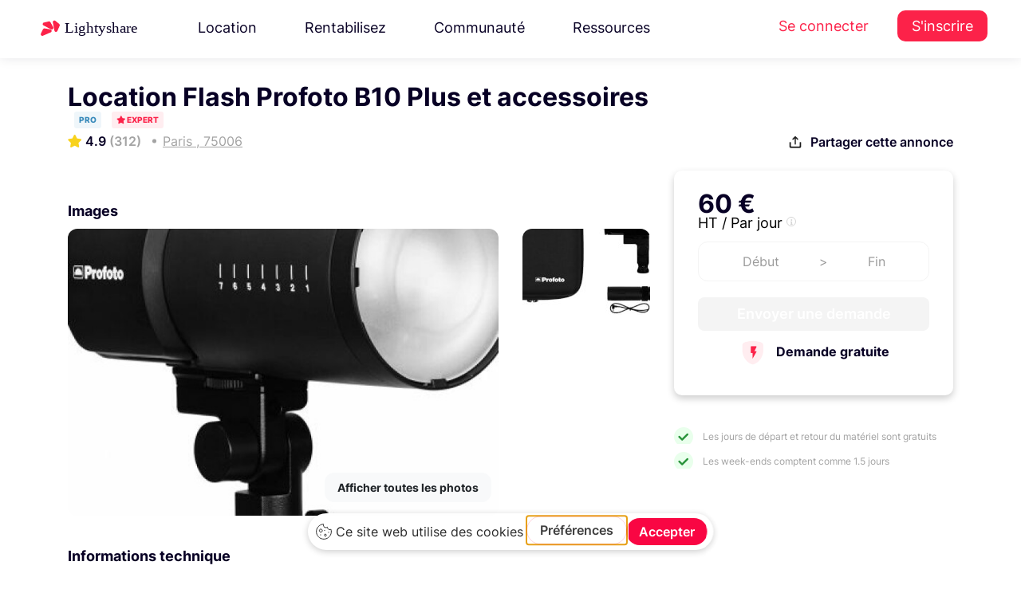

--- FILE ---
content_type: text/html; charset=UTF-8
request_url: https://www.lightyshare.com/annonce/show/13248
body_size: 28160
content:
<!DOCTYPE html>
<html lang="fr" xmlns:og="http://ogp.me/ns#">
<head>
    <script type="text/javascript" src="https://app.getterms.io/cookie-consent/embed/ab549793-7cc3-42d4-ba82-9422961da145/fr"></script>
    <meta charset="utf-8">
    <meta http-equiv="X-UA-Compatible" content="IE=edge">
    <meta name="viewport" content="width=device-width, initial-scale=1.0">
    <!-- The above 3 meta tags *must* come first in the head; any other head content must come *after* these tags -->
    <link rel="icon" type="image/svg+xml" href="/Lighty.svg">
    <title>Profoto B10 Plus à     Paris
</title>
    <meta name="description" content=" Dès 60€ louez Location Flash Profoto B10 Plus et accessoires à     Paris
 "/>
    <script async src="https://tally.so/widgets/embed.js"></script>

    <!-- Google Tag Manager -->
<script>(function(w,d,s,l,i){w[l]=w[l]||[];w[l].push({'gtm.start':
      new Date().getTime(),event:'gtm.js'});var f=d.getElementsByTagName(s)[0],
    j=d.createElement(s),dl=l!='dataLayer'?'&l='+l:'';j.async=true;j.src=
    'https://www.googletagmanager.com/gtm.js?id='+i+dl;f.parentNode.insertBefore(j,f);
  })(window,document,'script','dataLayer','GTM-TP8XD6');</script>
<!-- End Google Tag Manager -->



    <script src="/js/jquery.min.js" type="text/javascript"></script>


    <script src="/js/jquery-ui.min.js" type="text/javascript"></script>

<!-- Bootstrap -->
    <link rel="stylesheet" href="/css/bootstrap4.4.1.min.css" />

    <link rel="stylesheet" href="/css/jquery.bxslider4.1.2.css" />
    <link href="/css/nunito-sans.css" rel="stylesheet">
    <link href="/css/Inter.css" rel="stylesheet">

    <!-- <link href="https://cdnjs.cloudflare.com/ajax/libs/owl-carousel/1.3.3/owl.theme.min.css" rel="stylesheet">
    <link href="https://cdnjs.cloudflare.com/ajax/libs/owl-carousel/1.3.3/owl.carousel.min.css" rel="stylesheet"> -->
    <link href="/css/bootstrap-select.min.css" rel="stylesheet">
    <link href="/css/bootstrap-datepicker3.css" rel="stylesheet">
    <link href="/css/intlTelInput.min.css" rel="stylesheet">
    <link href="/css/bootstrap-slider.css" rel="stylesheet">

    <link href="/css/fileinput.min.css" rel="stylesheet">
    <link href="/css/datepicker-themes/classic.min.css" rel="stylesheet">
    <link href="/css/datepicker-themes/classic.time.min.css" rel="stylesheet">
    <link href="/css/datepicker-themes/classic.date.min.css" rel="stylesheet">

    <link href="/css/gray.min.css" rel="stylesheet">

    <link href="/css/animate4.0.0.min.css" rel="stylesheet">

    <link href="/css/morphext.css" rel="stylesheet">
    <link rel="stylesheet" href="https://use.fontawesome.com/releases/v5.3.1/css/all.css"
          integrity="sha384-mzrmE5qonljUremFsqc01SB46JvROS7bZs3IO2EmfFsd15uHvIt+Y8vEf7N7fWAU" crossorigin="anonymous">
    <script src="/bundles/fosjsrouting/js/router.js"></script>
    <script src="/js/routing?callback=fos.Router.setData"></script>
    <!-- HTML5 shim and Respond.js for IE8 support of HTML5 elements and media queries -->
    <!-- WARNING: Respond.js doesn't work if you view the page via file:// -->
    <!--[if lt IE 9]>
    <![endif]-->
    <!-- Open Graph / Facebook -->

        <link href="https://cdnjs.cloudflare.com/ajax/libs/datatables/1.10.12/css/dataTables.bootstrap.min.css" rel="stylesheet"/>

        <script src="https://cdnjs.cloudflare.com/ajax/libs/datatables/1.10.12/js/jquery.dataTables.min.js"></script>

    <script src="https://cdnjs.cloudflare.com/ajax/libs/datatables/1.10.12/js/dataTables.bootstrap.min.js"></script>

    <script src="https://cdnjs.cloudflare.com/ajax/libs/popper.js/1.12.9/umd/popper.min.js" integrity="sha384-ApNbgh9B+Y1QKtv3Rn7W3mgPxhU9K/ScQsAP7hUibX39j7fakFPskvXusvfa0b4Q" crossorigin="anonymous"></script>

    <link href="/js/tinysort.min.js" rel="stylesheet">


    <link href="/js/pagination.min.js" rel="stylesheet">

    <script async src="https://tally.so/widgets/embed.js"></script>


    <link rel="stylesheet" href="/css/owl.carousel.min.css" />

    <link rel="stylesheet" href="/css/owl.theme.min.css" />

    <link rel="stylesheet" type="text/css" href="/css/daterangepicker.min.css" />

    <link rel="stylesheet" type="text/css" href="/css/jquery.mCustomScrollbar.min.css">



    <link rel="stylesheet" type="text/css" href="/css/mapbox-gl.css" />

    <link rel="stylesheet" type="text/css" href="/css/mapbox-gl-geocoder.css"/>


    <link href="/css/new-styles/base1.css?v=1768494196" rel="stylesheet">
    <link href="/css/new-styles/footer.css?v=1768494196" rel="stylesheet">
    <link href="/css/new-styles/new-ui.css?v=1768494196" rel="stylesheet">
    <link href="/css/new-styles/auth.css?v=1768494196" rel="stylesheet">
    <link href="/css/new-styles/services.css?v=1768494196" rel="stylesheet">
    <link href="/css/new-styles/account-settings.css?v=1768494196" rel="stylesheet">
    <link href="/css/new-styles/owner-settings.css?v=1768494196" rel="stylesheet">
    <link href="/css/new-styles/seo-brand.css?v=1768494196" rel="stylesheet">
    <link href="/css/new-styles/seo-product.css?v=1768494196" rel="stylesheet">
    <link href="/css/new-styles/avatar.css?v=1768494196" rel="stylesheet">
    <link href="/Fonts/icons-espace-loueur/icomoon/style.css" rel="stylesheet">

    <link href="/css/new-styles/resources-megamenu.css?v=1768494196" rel="stylesheet">
    <link href="/css/new-styles/resources-megamenu-fix.css?v=1768494196" rel="stylesheet">
    <link href="/css/new-styles/hotfix.css?v=1768494196" rel="stylesheet">
    
    <script src="/js/resources-megamenu.js?v=1768494196" defer></script>


    <noscript>
        <img height="1" width="1" src="https://www.facebook.com/tr?id=780141522083109&ev=PageView&noscript=1"/>
    </noscript>
    <!-- End Facebook Pixel Code -->


<!--  USETIFUL start -->
    <!-- 
        USETIFUL: Plateforme d'onboarding et de guidage utilisateur
        Ce script permet de créer des tours guidés, tooltips et pop-ups pour améliorer l'expérience utilisateur
        Documentation: https://www.usetiful.com/
    -->
    
    <!-- User segmentation start -->
    <!-- 
        Configuration de la segmentation utilisateur pour Usetiful
        Ces tags permettent de personnaliser l'expérience d'onboarding selon le profil utilisateur:
        - prenom: Personnalisation des messages avec le prénom de l'utilisateur
        - boutique_active: Permet d'adapter les tours selon si l'utilisateur a une boutique active ou non
    -->
<!-- TEMPORAIREMENT COMMENTÉ - Token Usetiful révoqué
<script>
    </script>
-->
<!-- User segmentation end -->
<!-- Usetiful script start -->
<!-- 
    Chargement asynchrone du script Usetiful
    Ce script s'exécute de manière asynchrone pour ne pas bloquer le chargement de la page
    Token projet: 6e7612e7a47bcf9ecde063e43c029eae (identifie le projet Lightyshare)
-->
<!-- TEMPORAIREMENT COMMENTÉ - Token Usetiful révoqué
<script>
  (function (w, d, s) {
    // Récupération de l'élément head pour y injecter le script
    var a = d.getElementsByTagName('head')[0];
    
    // Création dynamique de l'élément script
    var r = d.createElement('script');
    r.async = 1;                                              // Chargement asynchrone
    r.src = s;                                                // URL du script Usetiful
    r.setAttribute('id', 'usetifulScript');                  // ID unique pour éviter les doublons
            r.dataset.token = "6e7612e7a47bcf9ecde063e43c029eae";     // Token d'authentification du projet
    
    // Injection du script dans le DOM
    a.appendChild(r);
  })(window, document, "https://www.usetiful.com/dist/usetiful.js");
</script>
-->
<!-- Usetiful script end -->
<!--  USETIFUL end -->


<!-- End Segment.io Code -->



    <!-- Google webmaster verification -->
    <meta name="google-site-verification" content="en0wTESk_h46tJXA4_kuAIB9q6-pSAltTxwx6FIIV2g"/>
    <!-- End Google webmaster verification -->
    <meta property="fb:app_id" content="260487721019341"/>

<script type="application/ld+json">
{
  "@context": "https://schema.org",
  "@type": "Organization",
  "name": "Lightyshare",
  "url": "https://www.lightyshare.com/",
  "logo": "/img/new/logo_google.png",
  "sameAs": [
    "https://www.facebook.com/lightyshare",
    "https://www.instagram.com/lightyshare",
    "https://www.linkedin.com/company/lightyshare",
    "https://twitter.com/lightyshare"
  ]
}
</script>


        <meta property="fb:app_id" content="260487721019341"/>
    <meta property="og:title" content="Profoto B10 Plus à     Paris
"/>
    <meta property="og:type" content="website"/>
    <meta property="og:site_name" content="Lightyshare"/>
    <meta property="og:url" content="https://www.lightyshare.com/annonce/show/13248"/>
        <meta property="og:image" content="https://www.lightyshare.com/image-annonce/13248"/>
        <meta property="product:brand" content="Profoto">
    <meta property="product:price:amount" content="60">
    <meta property="product:price:currency" content="EUR">
    <meta property="product:availability" content="in stock">
    <meta property="product:retailer_item_id" content="13248">
        <meta property="og:image:width" content="1200"/>
    <meta property="og:image:height" content="628"/>
    <meta property="og:description" content="Dès 60€ louez Location Flash Profoto B10 Plus et accessoires à     Paris
 auprès de Alexandre, Location PROFOTO Flash B10 Plus Air TTL + accessoi..."/>
    <meta name="twitter:card" content="summary_large_image">
    <meta name="twitter:site" content="@Lightyshare">
    <meta name="twitter:creator" content="@Lightyshare">
    <meta name="twitter:title" content="Profoto B10 Plus à     Paris
"/>
    <meta name="twitter:description" content="Dès 60€ louez Location Flash Profoto B10 Plus et accessoires à     Paris
 auprès de Alexandre, Location PROFOTO Flash B10 Plus Air TTL + accessoi..."/>
        <meta name="twitter:image" content="https://www.lightyshare.com/image-annonce/13248"/>
        <link
            rel="stylesheet"
            href="/css/element-plus.css"
    />
</head>

<body>
<!-- Google Tag Manager (noscript) -->
<noscript><iframe src="https://www.googletagmanager.com/ns.html?id=GTM-TP8XD6" height="0" width="0" style="display:none;visibility:hidden"></iframe></noscript>
<!-- End Google Tag Manager (noscript) -->


<!-- Facebook SDK -->
<div id="fb-root"></div>
<script>
  (function (d, s, id) {
        var js, fjs = d.getElementsByTagName(s)[0];
        if (d.getElementById(id)) return;
        js = d.createElement(s);
        js.id = id;
        js.src = "//connect.facebook.net/fr_FR/sdk.js#xfbml=1&version=v2.8&appId=260487721019341";
        fjs.parentNode.insertBefore(js, fjs);
    }(document, 'script', 'facebook-jssdk'));
</script>

<!--  Facebook SDK -->

<style>
    .sidenav {
        height: 100%;
        width: 0;
        position: fixed;
        z-index: 1;
        top: 0;
        left: 0;
        background-color: #f5f5f5;
        overflow-x: hidden;
        transition: 0.5s;
        /* padding-top: 60px; */
        z-index: 10000000;

    }

    .sidenav label {
        padding: 8px 8px 8px 8px;
        text-decoration: none;
        font-size: 15px;
        color: #757575 !important;
        display: block;
        transition: 0.3s;
        font-family: 'Helvetica';
        font-weight: 100;
    }

    .sidenav a:hover {
        color: #f1f1f1;
    }

    .sidenav .closebtn {
        position: absolute;
        top: 0;
        right: 25px;
        font-size: 36px;
        margin-left: 50px;
    }

    .sidenav img {
        width: auto;
        height: 25px;
        margin: 5px;
        margin-left: 10px;
    }

    @media screen and (max-height: 450px) {
        .sidenav {
            padding-top: 15px;
        }

        .sidenav a {
            font-size: 18px;
        }
    }

    .sidenav .sidenav-logo {
        width: auto;
        height: 25px;
        margin-left: 20px;
        margin-top: 20px;
    }

    .sidenav div {
        display: flex;
        padding-left: 5px;
    }

    .sidenav a {
        display: flex;
    }

    .sidenav hr {
        border-top: 1px solid #c9c8c8;
    }

    .sidenav .float-bottom {
        position: absolute;
        bottom: 40px;
    }
</style>
<div class="visible-xs" style="width:100%">
    <div id="mySidenav" class="sidenav">
        <img src="/img/logo-sombre-sm.png" class="sidenav-logo" />
        <div style="margin-bottom: 20px"></div>
                <a href="/">
            <img src="/img/sidenav/accueil.svg" />
            <label href="#">Accueil</label>
        </a>
                <a href="http://support.lightyshare.com">
            <img src="/img/sidenav/support.svg" />
            <label href="#">Support</label>
        </a>
        <a href="http://blog.lightyshare.com">
            <img src="/img/sidenav/blog.svg" />
            <label href="#">Blog</label>
        </a>
        <a href="/contact">
            <img src="/img/sidenav/contact.svg" />
            <label href="#">Contact</label>
        </a>
            </div>
    <div id="sidenavBackground" style="background-color: rgba(0,0,0,0.4);height:100%;position: fixed;z-index: 10000;" onclick="closeNav()">

    </div>
</div>

<script>
    var isSideNavOpen = false;
    function openNav() {
        isSideNavOpen = true;
        document.getElementById("mySidenav").style.width = "250px";
        $('#sidenavBackground').width('100%');
    }

    function closeNav() {
        isSideNavOpen = false;
        document.getElementById("mySidenav").style.width = "0";
        $('#sidenavBackground').width('0%');

    }

    function toggleNav() {
        if (isSideNavOpen) {
            closeNav();
        } else {
            openNav();
        }
    }
</script>

<!-- TEMPLATE: header-vue.twig -->


            <div id="top-bar">
  <header class="topHeader">
    <nav class="navbar navbar-expand-xl navbar-light header-new">
      <div class="wrapper">
          <a class="navbar-brand one" href="/">
            <img src="/img/new/new-logos/Lightyshare.svg" alt="Lightyshare" />
          </a>
                                <ul class="navbar-nav mr-auto desktop-only">
    <li class="nav-item dropdown">
    <a class="nav-link" href="#" id="navbarDropdown3" role="button" data-toggle="dropdown"
      aria-haspopup="true" aria-expanded="false">
      Location
    </a>
    <div class="dropdown-menu resources-megamenu location-megamenu" aria-labelledby="navbarDropdown3">
      <div class="resources-megamenu-content">
                <div class="resources-column">
          <h3 class="resources-column-title">La location</h3>
          <a href="/location-materiel-audiovisuel" class="resources-item-with-desc">
            <div class="resources-item-title">
              <i class="fas fa-camera resources-item-icon"></i>
              Louez du matériel
            </div>
            <div class="resources-item-desc">Louez au meilleur prix grâce à la communauté Lightyshare</div>
          </a>
          <a href="/catalogue-search" class="resources-item-with-desc">
            <div class="resources-item-title">
              <i class="fas fa-search resources-item-icon"></i>
              Catalogue
            </div>
            <div class="resources-item-desc">Explorez tout le matériel audiovisuel disponible à la location</div>
          </a>
        </div>
        
                <div class="resources-column">
          <h3 class="resources-column-title">Informations</h3>
          <a href="/confiance-et-securite" class="resources-item-with-desc">
            <div class="resources-item-title">
              <i class="fas fa-shield-alt resources-item-icon"></i>
              Sécurité &amp; Assurance
            </div>
            <div class="resources-item-desc">Louez en toute sérénité grâce à nos garanties et protections</div>
          </a>
          <a href="https://support.lightyshare.com/" target="_blank" rel="noopener" class="resources-item-with-desc">
            <div class="resources-item-title">
              <i class="fas fa-life-ring resources-item-icon"></i>
              Centre d&#039;aide
            </div>
            <div class="resources-item-desc">Les réponses à toutes vos questions à portée de main</div>
          </a>
        </div>
      </div>
    </div>
  </li>
  
    <li class="nav-item dropdown">
    <a class="nav-link" href="#" id="navbarDropdown4" role="button" data-toggle="dropdown"
      aria-haspopup="true" aria-expanded="false">
      Rentabilisez
    </a>
    <div class="dropdown-menu resources-megamenu rentabilisez-megamenu" aria-labelledby="navbarDropdown4">
      <div class="resources-megamenu-content">
                <div class="resources-column">
          <h3 class="resources-column-title">Rentabilisez</h3>
          <a href="/louer-son-materiel" class="resources-item-with-desc">
            <div class="resources-item-title">
              <i class="fas fa-coins resources-item-icon"></i>
              Mettre en location son matériel
            </div>
            <div class="resources-item-desc">Louez votre matériel en toute sécurité et gagnez de l&#039;argent</div>
          </a>
          <a href="/loueurs-professionnels" class="resources-item-with-desc">
            <div class="resources-item-title">
              <i class="fas fa-store resources-item-icon"></i>
              Loueur professionnel
            </div>
            <div class="resources-item-desc">Digitalisez votre catalogue, et augmentez votre chiffre d&#039;affaires</div>
          </a>
        </div>
        
                <div class="resources-column">
          <h3 class="resources-column-title">Informations</h3>
          <a href="/confiance-et-securite" class="resources-item-with-desc">
            <div class="resources-item-title">
              <i class="fas fa-shield-alt resources-item-icon"></i>
              Sécurité &amp; Assurance
            </div>
            <div class="resources-item-desc">Louez en toute sérénité grâce à nos garanties et protections</div>
          </a>
          <a href="https://support.lightyshare.com/" target="_blank" rel="noopener" class="resources-item-with-desc">
            <div class="resources-item-title">
              <i class="fas fa-life-ring resources-item-icon"></i>
              Centre d&#039;aide
            </div>
            <div class="resources-item-desc">Les réponses à toutes vos questions à portée de main</div>
          </a>
        </div>
      </div>
    </div>
  </li>
  
    <li class="nav-item dropdown">
    <a class="nav-link" href="#" id="navbarDropdown5" role="button" data-toggle="dropdown"
      aria-haspopup="true" aria-expanded="false">
      Communauté
    </a>
    <div class="dropdown-menu dropdown-menu-right resources-megamenu community-megamenu" aria-labelledby="navbarDropdown5">
      <div class="community-megamenu-content">
                <div class="community-left-section">
          <h3 class="resources-column-title">Communauté</h3>
          <a href="https://blog.lightyshare.com/au-generique-podcast" target="_blank" class="resources-item-with-desc">
            <div class="resources-item-title">
              <i class="fas fa-microphone resources-item-icon"></i>
              Le Podcast
            </div>
            <div class="resources-item-desc">Au générique le podcast des métiers du cinéma</div>
          </a>
          <a href="/partenaires" class="resources-item-with-desc">
            <div class="resources-item-title">
              <i class="fas fa-handshake resources-item-icon"></i>
              Partenaires
            </div>
            <div class="resources-item-desc">Les festivals, écoles et initiatives que nous soutenons</div>
          </a>
        </div>
        
                <div class="community-video-section">
          <div class="video-wrapper" data-toggle="modal" data-target="#communityVideoModal">
            <img src="/img/new/video-cta-bg.png" alt="Communauté Lightyshare" class="video-thumbnail">
            <button class="video-play-button">
              <i class="fas fa-play"></i>
            </button>
          </div>
          <h4 class="video-title">Rencontrez la communauté</h4>
          <p class="video-desc">Découvrez qui sont les loueurs de la communauté.</p>
        </div>
      </div>
    </div>
  </li>
  
    <li class="nav-item dropdown">
    <a class="nav-link" href="#" id="navbarDropdown2" role="button" data-toggle="dropdown"
      aria-haspopup="true" aria-expanded="false">
      Ressources
    </a>
    <div class="dropdown-menu dropdown-menu-right resources-megamenu" aria-labelledby="navbarDropdown2">
      <div class="resources-megamenu-content">
                <div class="resources-column">
          <h3 class="resources-column-title">Ressources</h3>
                      <a href="https://blog.lightyshare.com" target="_blank" rel="noopener" class="resources-item-with-desc">
              <div class="resources-item-title">
                <i class="fas fa-graduation-cap resources-item-icon"></i>
                Académie
              </div>
              <div class="resources-item-desc">Apprenez, résolvez un problème et obtenez des réponses rapides.</div>
            </a>
                      <a href="https://support.lightyshare.com/collection/156-templates" target="_blank" rel="noopener" class="resources-item-with-desc">
              <div class="resources-item-title">
                <i class="fas fa-file-alt resources-item-icon"></i>
                Templates
              </div>
              <div class="resources-item-desc">Tous nos templates pour faciliter vos productions</div>
            </a>
          <a href="/notre-histoire" class="resources-item-with-desc">
            <div class="resources-item-title">
              <i class="fas fa-heart resources-item-icon"></i>
              Notre histoire
            </div>
            <div class="resources-item-desc">Découvrez l&#039;histoire et les valeurs de LightyShare</div>
          </a>
        </div>
        
                <div class="resources-column">
          <h3 class="resources-column-title">Support</h3>
                      <a href="https://support.lightyshare.com/" target="_blank" rel="noopener" class="resources-item-with-desc">
              <div class="resources-item-title">
                <i class="fas fa-life-ring resources-item-icon"></i>
                Centre d&#039;aide
              </div>
              <div class="resources-item-desc">Les réponses à toutes vos questions à portée de main</div>
            </a>
          <a href="/confiance-et-securite" class="resources-item-with-desc">
            <div class="resources-item-title">
              <i class="fas fa-shield-alt resources-item-icon"></i>
              Assurance
            </div>
            <div class="resources-item-desc">Louez en toute sérénité grâce à nos garanties et protections</div>
          </a>
        </div>
      </div>
      
            <div class="resources-bottom-box">
        <a href="https://feedback.lightyshare.com/roadmap" target="_blank" rel="noopener" class="resources-bottom-link">
          <i class="fas fa-layer-group resources-bottom-icon"></i>
          Roadmap
        </a>
        <a href="https://feedback.lightyshare.com/announcements" target="_blank" rel="noopener" class="resources-bottom-link">
          <i class="fas fa-gift resources-bottom-icon"></i>
          Mises à jour
        </a>
        <a href="#" onclick="window.Beacon && window.Beacon('open')" class="resources-bottom-link">
          <i class="fas fa-comment resources-bottom-icon"></i>
          Nous contacter
        </a>
        <a href="https://feedback.lightyshare.com/announcements" target="_blank" rel="noopener" class="resources-bottom-link">
          <i class="fas fa-bolt resources-bottom-icon"></i>
          Soumettre une amélioration
        </a>
      </div>
    </div>
  </li>
</ul>

<div class="navbar-nav mobile-only">
  

<form method="POST" action="/catalogue-search" accept-charset="UTF-8" id="mobile-search-form" class="universal-search-form" data-source="search-bar-universal-twig" style="width: 100%; max-width: 100%;">
  <div class="header-search-form d-flex align-items-center" style="gap: 12px; width: 100%; box-sizing: border-box;">
    
        <div style="position: relative; flex: 1; max-width: 100%; box-sizing: border-box; min-width: 0;">
      <input class="form-control search-input-universal autocomplete-search" 
             id="recherche-mobile" 
             name="string" 
             type="text"
             value="" 
             placeholder="Canon R5, Aputure..."
             autocomplete="off"
             style="width: 100%; box-sizing: border-box; min-width: 0;"
             data-autocomplete="true">
      
            <input id="recherche-mobile-type" name="typeof" type="hidden" value="rent">
      
          </div>

        <button type="submit" class="search-button-universal" 
            title="Rechercher"
            style="background: linear-gradient(135deg, #FC2249 0%, #d11440 100%) !important;
                   border: none !important;
                   padding: 0 !important;
                   width: 44px !important;
                   height: 44px !important;
                   border-radius: 12px !important;
                   display: flex !important;
                   align-items: center !important;
                   justify-content: center !important;
                   box-shadow: 0 2px 8px rgba(252, 34, 73, 0.25) !important;
                   transition: all 0.3s ease !important;
                   cursor: pointer !important;
                   flex-shrink: 0;"
            onmouseover="this.style.background='linear-gradient(135deg, #e41e43 0%, #b91139 100%)'; 
                         this.style.boxShadow='0 4px 12px rgba(252, 34, 73, 0.35)'; 
                         this.style.transform='translateY(-1px)'"
            onmouseout="this.style.background='linear-gradient(135deg, #FC2249 0%, #d11440 100%)'; 
                        this.style.boxShadow='0 2px 8px rgba(252, 34, 73, 0.25)'; 
                        this.style.transform='translateY(0)'"
            >
        <svg width="18" height="18" viewBox="0 0 24 24" fill="none" stroke="currentColor" stroke-width="2.5" stroke-linecap="round" stroke-linejoin="round" style="color: white;">
            <circle cx="11" cy="11" r="8"></circle>
            <path d="m21 21-4.35-4.35"></path>
        </svg>
    </button>
  </div>
</form>

<script>
document.addEventListener('DOMContentLoaded', function() {
    const searchInput = document.getElementById('recherche-mobile');
    if (searchInput && typeof initAutocomplete === 'function') {
        initAutocomplete(searchInput);
    }
});
</script>
</div>

<script type="text/javascript">
$(document).ready(function() {
    // Attendre que l'autocomplétion globale soit chargée puis la remplacer
    setTimeout(function() {
        var searchInput = $("#recherche-mobile");
        
        if (searchInput.length > 0) {
            // Détruire l'autocomplétion globale
            if (searchInput.data('ui-autocomplete')) {
                searchInput.autocomplete('destroy');
            }
            
            // Supprimer les handlers existants
            searchInput.off();
            
            // Réinitialiser avec la logique moderne (mo=, ma=, sc=)
            searchInput.autocomplete({
                source: function(request, response) {
                    $.ajax({
                        url: Routing.generate("lighty_share_search_recherche_autocomplete_ajax"),
                        dataType: "json",
                        type: "POST",
                        data: {
                            titre: request.term,
                            userId: $('#userId').length ? $('#userId').val() : '',
                            cookieStr: getCookie('user-search')
                        },
                        success: function(data) {
                            $("#recherche-mobile-type").val("");
                            
                            if (!data || data[0] === "Aucun Résultat") {
                                response([]);
                                return;
                            }
                            
                            var modeles = [], marques = [], categories = [], tabmarque = [];
                            
                            if (data[0] && Array.isArray(data[0])) {
                                tabmarque = data[4] || [];
                                modeles = $.map(data[0], function(n) { return n; });
                            }
                            if (data[1] && Array.isArray(data[1])) {
                                marques = $.map(data[1], function(n) { return n; });
                            }
                            if (data[2] && Array.isArray(data[2])) {
                                categories = $.map(data[2], function(n) { return n; });
                            }
                            
                            // Ajouter les titres
                            if (modeles.length > 0) modeles.unshift("Modèles");
                            if (marques.length > 0) marques.unshift("Marques");
                            if (categories.length > 0) categories.unshift("Catégories");
                            
                            var results = modeles.concat(marques).concat(categories);
                            
                            // Stocker les données avec IDs
                            searchInput.data('autocomplete-data', {
                                modeles: data[0] || [],
                                marques: data[1] || [],
                                categories: data[2] || [],
                                tabmarque: tabmarque,
                                modelesIds: data[5] || [],
                                marquesIds: data[6] || [],
                                categoriesIds: data[7] || [],
                                modelesWithTitles: modeles,
                                marquesWithTitles: marques,
                                categoriesWithTitles: categories
                            });
                            
                            response(results);
                        }
                    });
                },
                select: function(event, ui) {
                    var data = $(this).data('autocomplete-data');
                    if (!data) return;
                    
                    var testModele = $.inArray(ui.item.value, data.modelesWithTitles);
                    var testMarques = $.inArray(ui.item.value, data.marquesWithTitles);
                    var testCategorie = $.inArray(ui.item.value, data.categoriesWithTitles);
                    
                    // Nettoyer les anciens champs
                    $("#modeleId-mobile, #marqueId-mobile, #sousCategorieId-mobile").remove();
                    
                    if (testModele != -1) {
                        $("#recherche-mobile-type").val(1);
                        var modeleIndex = testModele - 1;
                        
                        if (data.modelesIds[modeleIndex]) {
                            $("#recherche-mobile-type").after('<input id="modeleId-mobile" name="modeleId" type="hidden" value="' + data.modelesIds[modeleIndex] + '">');
                        }
                        if (data.tabmarque[modeleIndex]) {
                            $("#recherche-mobile-type").after('<input id="marqueInstring-mobile" name="marqueInstring" type="hidden" value="' + data.tabmarque[modeleIndex] + '">');
                        }
                    }
                    else if (testMarques != -1) {
                        $("#recherche-mobile-type").val(2);
                        var marqueIndex = testMarques - 1;
                        
                        if (data.marquesIds[marqueIndex]) {
                            $("#recherche-mobile-type").after('<input id="marqueId-mobile" name="marqueId" type="hidden" value="' + data.marquesIds[marqueIndex] + '">');
                        }
                    }
                    else if (testCategorie != -1) {
                        $("#recherche-mobile-type").val(3);
                        var categorieIndex = testCategorie - 1;
                        
                        if (data.categoriesIds[categorieIndex]) {
                            $("#recherche-mobile-type").after('<input id="sousCategorieId-mobile" name="sousCategorieId" type="hidden" value="' + data.categoriesIds[categorieIndex] + '">');
                        }
                    }
                },
                open: function() {
                    $(".ui-autocomplete:last").attr('data-source', 'mobile-guest');
                },
                minLength: 0
            });
            
            // Render personnalisé avec style rouge
            searchInput.data("ui-autocomplete")._renderItem = function(ul, item) {
                var re = new RegExp(this.term, "ig");
                var isSectionTitle = ["Modèles", "Marques", "Catégories"].includes(item.value);
                
                if (isSectionTitle) {
                    return $('<li class="ui-state-disabled"></li>')
                        .append('<div style="background:#f8f9fa; padding:8px 16px; font-weight:600; color:#FC2249; border-bottom:2px solid #FC2249;">' + item.label + '</div>')
                        .appendTo(ul);
                } else {
                    var label = item.label.replace(re, function(match) {
                        return '<span style="color:#FC2249; font-weight:600;">' + match + '</span>';
                    });
                    return $("<li>")
                        .append("<div>" + label + "</div>")
                        .appendTo(ul);
                }
            };
        }
    }, 100);
});

// Style pour l'autocomplétion mobile
$(document).on('mouseenter', '.ui-autocomplete[data-source="mobile-guest"] .ui-menu-item-wrapper', function() {
    $(this).css({
        'background-color': '#fff5f5',
        'color': '#1a252f'
    });
});

$(document).on('mouseleave', '.ui-autocomplete[data-source="mobile-guest"] .ui-menu-item-wrapper', function() {
    $(this).css({
        'background-color': 'transparent',
        'color': '#495057'
    });
});
</script>

<div class="modal fade bd-example-modal-lg" id="communityVideoModal" tabindex="-1" role="dialog"
     aria-labelledby="communityVideoModalTitle" aria-hidden="true">
  <div class="modal-dialog modal-dialog-centered modal-lg" role="document">
    <div class="modal-content youtube-video-wrapper">
      <div class="modal-header">
        <button type="button" class="close" data-dismiss="modal" aria-label="Close">
          <span aria-hidden="true">&times;</span>
        </button>
      </div>
      <iframe id="communityVideoFrame" src="https://www.youtube-nocookie.com/embed/-J0nzG1DmU4?version=3&enablejsapi=1"
              frameborder="0" allow="accelerometer; autoplay; encrypted-media; gyroscope; picture-in-picture"
              allowfullscreen></iframe>
    </div>
  </div>
</div>

<script type="text/javascript">
let currentType ='rent'
$('.header-search-form .dropdown-item').click(function(e){
  e.preventDefault()
  
  if (currentType == 'rent') {
    currentType = 'buy'
    $(this).text('Location')
    $('.header-search-form .selected-type-toggle').text('Achat')
    $('.header-search-form #type').val('buy')
  } else {
    currentType = 'rent'
    $(this).text('Achat')
    $('.header-search-form .selected-type-toggle').text('Location')
    $('.header-search-form #type').val('rent')
  }
})
</script>
                        <ul class="navbar-nav auth-menu desktop-only">
  <li class="nav-item">
    <a class="nav-link" href="/connexion">Se connecter</a>
  </li>
  <li class="nav-item">
    <a class="nav-link user-menu" href="/inscription">S&#039;inscrire</a>
  </li>
</ul>              </div>
    </nav>
  </header>

  <style>
    @media (max-width: 768px) {
      .BeaconFabButtonFrame {
        display: none;
      }
      .mobile-red-button {
        color: #fc2249 !important;
        font-size: 18px;
      }
    }
  </style>
  <style>
    .navbar-nav .dropdown-menu{
      position : absolute !important;
    }
  </style>
  <script type="text/javascript">

$('[data-toggle="slide-collapse"]').on('click', function() {
  $navMenuCont = $($(this).data('target'));
  $navMenuCont.animate({
    'width': 'toggle'
  }, 350);
  $(".menu-overlay").fadeIn(500);

});
$(".menu-overlay").click(function(event) {
  $(".navbar-toggle").trigger("click");
  $(".menu-overlay").fadeOut(500);
});

$(document).ready(function() {
  $("#resendEmail").on('click', function(event){
    event.preventDefault();
    var $link = $(this);
    var originalText = $link.html();
    
    // Désactiver le lien et changer le texte
    $link.css('pointer-events', 'none').html('<span class="font-weight-bold"> Envoi en cours...</span>');
    
    $.ajax({
      url: '/resend/mail',
      success: function(result) {
        // Afficher un message de succès
        $link.html('<span class="font-weight-bold" style="color: #28a745;"> ✓ Email envoyé !</span>');
        
        // Après 3 secondes, remettre le texte original
        setTimeout(function() {
          $link.html(originalText).css('pointer-events', 'auto');
        }, 3000);
      },
      error: function() {
        // En cas d'erreur, afficher un message et réactiver le lien
        $link.html('<span class="font-weight-bold" style="color: #dc3545;"> Erreur, réessayer</span>');
        setTimeout(function() {
          $link.html(originalText).css('pointer-events', 'auto');
        }, 2000);
      }
    });
  });
});
</script>
        
        <script type="text/javascript">
    $(document).ready(function() {
        $(document).on('click', '#resendEmail', function(event){
            event.preventDefault();
            var $link = $(this);
            var originalText = $link.html();
            
            // Désactiver le lien et changer le texte
            $link.css('pointer-events', 'none').html('<span class="font-weight-bold"> Envoi en cours...</span>');
            
            $.ajax({
                url: '/resend/mail',
                success: function(result) {
                    // Afficher un message de succès
                    $link.html('<span class="font-weight-bold" style="color: #28a745;"> ✓ Email envoyé !</span>');
                    
                    // Après 3 secondes, remettre le texte original
                    setTimeout(function() {
                        $link.html(originalText).css('pointer-events', 'auto');
                    }, 3000);
                },
                error: function() {
                    // En cas d'erreur, afficher un message et réactiver le lien
                    $link.html('<span class="font-weight-bold" style="color: #dc3545;"> Erreur, réessayer</span>');
                    setTimeout(function() {
                        $link.html(originalText).css('pointer-events', 'auto');
                    }, 2000);
                }
            });
        });
        
        $(document).on('click', '#modifyEmail', function(e) {
            e.preventDefault();
            var currentEmail = '';
            var newEmail = prompt("Corrigez votre adresse email :", currentEmail);
            
            if (newEmail && newEmail !== currentEmail) {
                // Validation basique
                if (!validateEmail(newEmail)) {
                    alert("Format d'email invalide");
                    return;
                }
                
                var $link = $(this);
                $link.css('pointer-events', 'none').text('[Modification...]');
                
                // Requête AJAX
                $.ajax({
                    url: '/change-unverified-email',
                    method: 'POST',
                    data: { email: newEmail },
                    success: function(result) {
                        if (result.success) {
                            // Recharger la page pour afficher le nouveau mail
                            location.reload();
                        } else {
                            alert(result.message || "Erreur lors du changement d'email");
                            $link.css('pointer-events', 'auto').html('<span class="font-weight-bold">[Modifier]</span>');
                        }
                    },
                    error: function() {
                        alert("Erreur de connexion, veuillez réessayer");
                        $link.css('pointer-events', 'auto').html('<span class="font-weight-bold">[Modifier]</span>');
                    }
                });
            }
        });
        
        function validateEmail(email) {
            var re = /^[^\s@]+@[^\s@]+\.[^\s@]+$/;
            return re.test(email);
        }
    });
    </script>


<style>
    @media (max-width: 768px) {
        .BeaconFabButtonFrame {
            display: none;
        }
        .mobile-red-button {
            color: #fc2249 !important;
            font-size: 18px;
        }
    }
    .navbar-nav .dropdown-menu{
        position : absolute !important;
    }
    .left-menu li a i,
    .left-menu li a [class^="icon-"] {
        margin-right: 12px;
    }
    .left-menu li a.mobile-red-button,
    .left-menu li a.mobile-red-button i {
        font-weight: 700;
        font-size: 18px;
    }
</style>

<script>
    // Script pour le menu hamburger mobile
    if (document.getElementById('hamburger-menu')) {
        document.getElementById('hamburger-menu').addEventListener('click', function() {
            const slideMenu = document.getElementById('slide-menu-collapse');
            if (slideMenu) {
                slideMenu.classList.add('show');
                document.body.style.overflow = 'hidden';
            }
        });
    }

    // Event listener pour le support/contact
    $(document).ready(function() {
        $('#support_form').submit(function(e) {
            e.preventDefault();
            var formData = $(this).serialize();
            
            $.ajax({
                type: 'POST',
                url: $(this).attr('action'),
                data: formData,
                success: function(result) {
                    if (result.success) {
                        alert(result.html).fadeIn();
                    }
                }
            });
        });
    });
</script>

            
        
        

<div id="content-min-len">
<style>
.is-hide{
  display:none;
}
.mapboxgl-canvas {
    outline: none;
}
#summary {
  font-size: 14px;
  line-height: 1.5;
}
#summary div.collapse:not(.show) {
    height: 100px !important;
    overflow: hidden;

    display: -webkit-box;
    -webkit-box-orient: vertical;
}
#summary div.collapsing {
    min-height: 42px !important;
}
#summary > a.collapsed:after  {
    content: "+ Lire plus";
}
#summary > a:not(.collapsed):after {
    content: "- Lire moins";
}
#summary2 {
  font-size: 14px;
  line-height: 1.5;
}
#summary2 div.collapse:not(.show) {
    height: 42px !important;
    overflow: hidden;

    display: -webkit-box;
    -webkit-line-clamp: 2;
    -webkit-box-orient: vertical;
}
#summary2 div.collapsing {
    min-height: 42px !important;
}
#summary2 > a.collapsed:after  {
    content: "+ Lire plus";
}
#summary2 > a:not(.collapsed):after {
    content: "- Lire moins";
}
/* UW (EV on 20210504): add rounded-lg with 12 px*/
.rounded-lg-12 {
    border-radius: 12px;
}

.modal.modal-fullscreen .modal-dialog {
  width: 100vw;
  height: 100vh;
  margin: 0;
  padding: 0;
  max-width: none;
}

.modal.modal-fullscreen .modal-content {
  height: auto;
  height: 100vh;
  border-radius: 0;
  border: none;
}

.modal.modal-fullscreen .modal-body {
  overflow-y: auto;
}

.btn-tertiary {
  background-color: transparent;
  background-image: none;
  border-color: #343a40;
  border: 1px solid #CCCCCC;
  box-sizing: border-box;
  border-radius: 12px;
  padding: 12px 24px;;
  border-radius: 12px;
  font-weight: 600;
  font-size: 18px;
  line-height: 26px;
  cursor: pointer;
  font-family: Nunito Sans;
  color: #6F6F6F;
  outline: 0 !important;
}

.alert-success {
    font-size: 14px !important;
    margin: 0 !important;
}
.alert-success i {
    font-size: 14px !important;
    background-color: #EDFFF0 !important;
    color: #28933A !important;
}

/* Curseur pointer pour le champ de date */
input.date-range-picker {
    cursor: pointer !important;
}
#finaliser {
    /* Auto Layout */
    display: flex;
    flex-direction: row;
    align-items: center;
    padding: 12px 24px;

    position: static;
    width: 116px;
    height: 50px;
    left: 236px;
    top: 0px;

    /* Red Lighty */
    background: #FC2249;
    border-radius: 12px;

    /* Inside Auto Layout */
    flex: none;
    order: 1;
    flex-grow: 0;
    margin: 0px 12px;

    position: static;
    left: 24px;
    right: 24px;
    top: 12px;
    bottom: 12px;

    font-family: Nunito Sans;
    font-style: normal;
    font-weight: 600;
    font-size: 18px;
    line-height: 26px;

    /* white */
    color: #FFFFFF;

    flex: none;
    order: 0;
    flex-grow: 0;
    margin: 0px 8px;

}
#notification .modal-dialog {
    max-width: 440px !important;
}

.carousel-control-prev-icon {
 background-image: url("data:image/svg+xml;charset=utf8,%3Csvg xmlns='http://www.w3.org/2000/svg' fill='%23000' viewBox='0 0 8 8'%3E%3Cpath d='M5.25 0l-4 4 4 4 1.5-1.5-2.5-2.5 2.5-2.5-1.5-1.5z'/%3E%3C/svg%3E") !important;
}

.carousel-control-next-icon {
  background-image: url("data:image/svg+xml;charset=utf8,%3Csvg xmlns='http://www.w3.org/2000/svg' fill='%23000' viewBox='0 0 8 8'%3E%3Cpath d='M2.75 0l-1.5 1.5 2.5 2.5-2.5 2.5 1.5 1.5 4-4-4-4z'/%3E%3C/svg%3E") !important;
}

</style>

<section id="page">
    <div class="container">
                <div class="row product-heading-box">
            <div class="col-md-8">
                <div>
                    <h1>
                        Location Flash Profoto B10 Plus et accessoires
                    </h1>
                                        <span class="pro">
                    Pro
                    </span>                                        <span class="expert">
                        <i class="fa fa-star" aria-hidden="true"></i>
                        Expert
                    </span>
                                    </div>
                <span class="star-rating">
                    <i class="fas fa-star"></i>
                    <span>
                                        4.9
                                        </span>
                    <span class="rating-number">
                                        (312)
                                        </span>
                </span>
                <span class="location">
                                            Paris
                        , 75006
                                    </span>
            </div>
            <div class="col-md-4 d-flex align-items-end justify-content-end">
                <span class="right-icons upload" id="share-button" data-toggle="modal" data-target=".modal-share">
                    Partager cette annonce
                </span>

                <div class="modal fade modal-share" tabindex="-1" role="dialog" aria-labelledby="mySmallModalLabel" aria-hidden="true">
                    <div class="modal-dialog modal-dialog-centered modal-sm">
                      <div class="modal-content">
                        <div class="modal-header d-flex flex-column">
                            <h5 class="modal-title mb-2">
                                Partager
                            </h5>
                        </div>
                        <div class="modal-body">
                            <span id="copy-link-button">
                            <i class="fas fa-clone"></i>
                                Copier le lien
                            </span>
                            <span id="facebook-share-button">
                            <i class="fab fa-facebook"></i>
                                Facebook
                            </span>
                            <span id="twitter-share-button"><i class="fab fa-twitter"></i>
                                Twitter
                            </span>
                            <span id="messenger-share-button"><i class="fab fa-facebook-messenger"></i>
                                Messenger
                            </span>
                        </div>
                        <div class="modal-footer">
                            <div>
                                <button type="submit" class="btn btn-short btn-primary" data-dismiss="modal">
                                    Fermer
                                </button>
                            </div>
                        </div>
                      </div>
                    </div>
                </div>
                            </div>
        </div>
        <!-- UW (EV on 20210415): ADD MODAL -->
<div class="modal fade modal-fullscreen" id="image-slideshow" tabindex="-1" aria-labelledby="image-slideshowLabel" aria-hidden="true">
  <div class="modal-dialog">
    <div class="modal-content">
      <div class="modal-header">
         <button type="button" class="btn-tertiary" data-dismiss="modal" aria-label="Close">
            Fermer
        </button>
        <div class="ml-auto">
            <div class="product-heading-box">
                <span class="right-icons upload">
                    Partager
                </span>
                <span class="right-icons fav">
                    Favoris
                </span>
            </div>
        </div>


      </div>
      <div class="modal-body">


<div id="carousel-item-image-slideshow" class="carousel slide" data-ride="carousel">
    <ol class="carousel-indicators">
        


    </ol>
    <div class="carousel-inner">
                        <div class="carousel-item active item-image-slideshow">
            <div class="row d-flex justify-content-center">
                <div class="col-6">
                    <img class="d-block rounded-lg-12 " onerror="this.src='/img/sans-photo.jpg';" src="/display-media/images-upload/275/annonces/13248/604fd566e8e97.jpg" alt="First slide">
                </div>
            </div>
        </div>
                <div class="carousel-item  item-image-slideshow">
            <div class="row d-flex justify-content-center">
                <div class="col-6">
                    <img class="d-block rounded-lg-12 " onerror="this.src='/img/sans-photo.jpg';" src="/display-media/images-upload/275/annonces/13248/604fd566e91d6.jpg" alt="First slide">
                </div>
            </div>
        </div>
        
    </div>
    <a class="carousel-control-prev rounded-circle btn-circle" href="#carousel-item-image-slideshow" role="button"
        data-slide="prev">
        <span class="carousel-control-prev-icon " aria-hidden="true"></span>
        <span class="sr-only">Previous</span>
    </a>
    <a class="carousel-control-next rounded-circle btn-circle " href="#carousel-item-image-slideshow" role="button"
        data-slide="next">
        <span class="carousel-control-next-icon" aria-hidden="true"></span>
        <span class="sr-only">Next</span>
    </a>
     <h3 class="text-center" id="slidetext">hello</h3>
</div>



      </div>

    </div>
  </div>
</div>

        <div class="row">
            <div class="col-md-8">
                <div class="product-details">
                    <h4>Images</h4>
                </div>
                                    <div class="row">
                        <div class="col-md-9 product-carousel-container text-center">
                                                    <img data-toggle="modal" data-target="#image-slideshow" style="cursor: pointer;" onerror="this.src='/img/sans-photo.jpg';" src="/display-media/images-upload/275/annonces/13248/604fd566e8e97.jpg?w=600&amp;h=400&amp;type=fit" class="img-fluid rounded-lg-12" alt="Product image">
                                                            <button data-toggle="modal" data-target="#image-slideshow"  class="btn btn-light btn-short show-pictures-button">
                                    Afficher toutes les photos
                                </button>
                                                    </div>
                                                <div class="col-md-3 product-preview-image-box">
                                                                                    
                                    <img data-toggle="modal" data-target="#image-slideshow" onerror="this.src='/img/sans-photo.jpg';" src="/images-upload/275/annonces/13248/160x108_604fd566e91d6.jpg" alt="Product preview image" class="preview-image">
                                                                                                                    </div>
                    </div>
                                                        <div class="product-details">
                    <h4>Informations technique</h4>
                    <div class="row">
                        <div class="col-md-9 row technical-infos">
                                                            <div class="col-md-4">
                                    Marque :
                                    <label>
                                        Profoto
                                    </label>
                                </div>
                                                        <div class="col-md-4">
                                Monture :
                                <label>
                                                                    N/A
                                                                </label>
                            </div>
                            <div class="col-md-4">
                                État :
                                <label>
                                                                                                    Comme neuf
                                                                                                </label>
                            </div>
                                                            <div class="col-md-4">
                                Modèle :
                                    <label>
                                        B10 Plus
                                    </label>
                                </div>
                                                                                </div>
                    </div>
                </div>
                                <div class="product-details">
                    <h4>Description</h4>
                    <div id="summary">
                        <div class="description collapse" id="collapseSummary">
                            <p>Location PROFOTO Flash B10 Plus Air TTL + accessoires</p>
<p>1 Profoto B10 plus<br />
1 trepied<br />
1 parapluie profoto taille M  ou S</p>
<p>Batterie supplémentaire : 10 euros.</p>
                        </div>
                        <a class="collapsed" data-toggle="collapse" href="#collapseSummary" aria-expanded="false" aria-controls="collapseSummary"></a>
                    </div>
                </div>
                                                                            <div class="product-details included-in-ad">
                        <h4>Inclus dans l’annonce</h4>
                        <div class="row">
                            <div class="col-md-4">
                                <table width="100%" border="0" cellpadding="5">
                                    <tbody>
                                                                                                                        <tr>
                                                <td>1</td>
                                                <td>Profoto B10 Plus</td>
                                            </tr>
                                                                                    <tr>
                                                <td>1</td>
                                                <td>batterie</td>
                                            </tr>
                                                                                                                </tbody>
                                </table>
                            </div>
                                                    </div>
                                            </div>
                                


                <div class="product-details">
                    <h4>Services</h4>
                    <div class="d-flex">

                                                                                                                                  <div class="service"><img src="/img/new/product-single/operateur.png">
                            Opérateur
                        </div>
                                                                                            
                    </div>
                </div>

                <div class="product-details">
                    <h4>À savoir</h4>
                    <div class="row renting-conditions">
                        <div class="col-md-4">
                            <h5>Conditions de location</h5>
                            <div>
                                Départ :
                                <label>
                                    Après 15:00
                                </label>
                            </div>
                            <div>
                                Retour :
                                <label>
                                    Avant 12:00
                                </label>
                            </div>
                        </div>
                        <div class="col-md-6">
                            <h5>Conditions d&#039;annulation</h5>
                            <p class="mb-0">                                Annulation gratuite jusqu'à 10 jours avant le début de location.<br/>Des frais à hauteur de 25% du prix de location peuvent s'appliquer en cas d'annulation entre 5 et 10 jours avant le début de cette location.<br/>Des frais à hauteur de 100% du prix de location peuvent s'appliquer en cas d'annulation 4 jours ou moins avant le début de cette location.
                                                            Vous pouvez annuler la location dans les 3 heures suivant le paiement pour être rembourser entièrement.
                            </p>
                        </div>
                    </div>
                </div>

                <div class="product-details map">
                    <h4>Emplacement de récupération</h4>
                    <div class="googleMap" id="mapbox">

                    </div>
                </div>
                <div class="product-details renter">
                    <div class="row mb-4">
                        <div class="col-md-2">
                            <a href = "/public/275/show" style="text-decoration: none;">
                                                        <img src="/images-upload/275/profil/Stabilized Pictures canvas reduced.jpg" width="100%">
                                                        </a>
                        </div>
                        <div class="col-md-10 d-flex justify-content-center flex-column">
                            <div class="text">
                                <div class="name">
                                        <h4 class="renter-name"><a href = "/public/275/show" style="text-decoration: none!important; color: black;">Alexandre L. </a>
                                        <span class="pro">Pro</span>                                        <span class="expert"><i class="fa fa-star" aria-hidden="true"></i> Expert</span></h4>
                                </div>
                            </div>
                            <div>
                                <span class="star-rating">
                                    <i class="fas fa-star"></i>
                                    <span>
                                                                                    4.9
                                                                            </span>
                                    <span class="rating-number">
                                                                                    (312)
                                                                            </span>
                                </span>
                                <span class="location">
                                                                            Paris
                                        , 75006
                                                                    </span>
                            </div>
                        </div>
                    </div>
                                            <h4 class="mt-0">Emplacement de récupération</h4>
                        <div id="summary2">
                            <div class="description collapse" id="collapseSummary2">
                                <p>Photographe vidéaste loue occasionnellement son matériel.</p>
                            </div>
                            <a class="collapsed" data-toggle="collapse" href="#collapseSummary2" aria-expanded="false" aria-controls="collapseSummary2"></a>
                        </div>
                        <br>
                    
                    <div class="row renter-badges">
                        <div class="col-md-3">
                                                                                    <div class="badge badge-success">100%</div>
                                                                                <span>Taux de réponse</span>
                        </div>
                        <div class="col-md-3">
                                                    <div class="badge badge-success">Moins de 2 heures</div>
                                                    <span>Délai de réponse</span>
                        </div>
                        <div class="col-md-3">
                                                                                    <div class="badge badge-warning">75%</div>
                                                                                <span>Locations approuvées</span>
                        </div>
                    </div>
                </div>

                <div class="product-details">
                    <h4>Les derniers avis sur le profil de Alexandre</h4>
                    <div class="comment-header">
                        <div class="row">
                            <div class="col-sm-6">
                                <span class="star-rating">
                                    <i class="fas fa-star"></i>
                                    <span>
                                                                                    4.9
                                                                            </span>
                                    <small>
                                                                                    (312)
                                                                            </small>
                                </span>
                            </div>
                        </div>
                    </div>

                                                                        <div class="single-comment">
                                                                    <div class="header">
                                                                                <img src="/images-upload/30263/profil/tempImageIgQPOS.jpg" alt="">
                                                                                <div>
                                            <span class="author">
                                                Baptiste B.
                                            </span>
                                            <div>
                                            <span>
                                                    <i class="fas fa-star"></i> 5
                                                </span>
                                                <span class="date">
                                                24-07-2025
                                                </span>
                                            </div>

                                        </div>
                                    </div>
                                                                <p>
                                    super
                                </p>
                            </div>
                                                    <div class="single-comment">
                                                                    <div class="header">
                                                                                <img src="/images-upload/157/profil/5a9c0ee0c181a.jpg" alt="">
                                                                                <div>
                                            <span class="author">
                                                Lancelot M.
                                            </span>
                                            <div>
                                            <span>
                                                    <i class="fas fa-star"></i> 5
                                                </span>
                                                <span class="date">
                                                13-06-2025
                                                </span>
                                            </div>

                                        </div>
                                    </div>
                                                                <p>
                                    parfait, Alexandre est super arrangeant merci pour tout
                                </p>
                            </div>
                                                    <div class="single-comment">
                                                                    <div class="header">
                                                                                <img src="/images-upload/12098/profil/Xavier MURILLON 2.jpg" alt="">
                                                                                <div>
                                            <span class="author">
                                                Xavier M.
                                            </span>
                                            <div>
                                            <span>
                                                    <i class="fas fa-star"></i> 5
                                                </span>
                                                <span class="date">
                                                16-04-2025
                                                </span>
                                            </div>

                                        </div>
                                    </div>
                                                                <p>
                                    tout etait en ordre. 
                                </p>
                            </div>
                        
                    
                                            <a href="/public/275/show" class="read-more-link mt-1">
                            Voir tous les commentaires de Alexandre sur son profil
                        </a>
                                    </div>
            </div>
            <div class=" col-md-4">
                <div class="product-right-box sticky-top">
                    <div class="card">
                        <div class="card-body">
                            <p class="price" id="prixTotal">
                               60 €
                            </p>
                                <span id="parJour">
                                    HT / Par jour
                                    <i class="fa fa-info"></i>
                                </span>
                            <div class="date-range-section">
                                                                    <input style="text-align: center;" type="text" class="form-control date-range-picker" placeholder="Début &nbsp;&nbsp;&nbsp;&nbsp;&nbsp;&nbsp;&nbsp;&nbsp; > &nbsp;&nbsp;&nbsp;&nbsp;&nbsp;&nbsp;&nbsp;&nbsp; Fin">
                                                            </div>

                            
                            <div id="error" class="alert alert-danger" role="alert" hidden></div>

                            <div id="display" style='display:none;'>
                                <div class="price-table">
                                    <table width="100%" border="0" cellpadding="0" cellspacing="5">
                                        <tbody>
                                        <tr>
                                            <td style="font-size:14px;" id="nbJours"></td>
                                            <td style="font-size:14px;" class="text-right" id="prix"></td>
                                        </tr>
                                        <tr>
                                            <td style="font-size:14px;" id='Degress'>Dégressivité</td>
                                            <td style="font-size:14px;" class="text-right"><span id='degressVal'></span></td>
                                        </tr>
                                        <tr>
                                            <td colspan="2"><hr /></td>
                                        </tr>
                                        <tr>
                                            <td style="font-size:14px;" id='prixLocationHt'><strong>Prix location HT</strong></td>
                                            <td style="font-size:14px;" class="text-right"><strong id="prixLocationHtVal"></strong></td>
                                        </tr>
                                        </tbody>
                                    </table>
                                </div>
                            </div>
                                                            <a href="/connexion-inscription">
                                    <button class="btn btn-primary btn-block disabled" disabled="disabled" id="envoyerdemande">
                                        Envoyer une demande
                                    </button>
                                </a>
                                                        <p class="insurance-included"><img src="/img/new/product-single/mdi_verified_user.png">
                                &nbsp; Demande gratuite
                            </p>
                            <input type="hidden" id="annonceId" value= "13248" />
                        </div>
                    </div>

                    <ul>
                        <li>Les jours de départ et retour du matériel sont gratuits</li>
                        <li>Les week-ends comptent comme 1.5 jours</li>
                    </ul>
                </div>
            </div>
        </div>



        <!-- Modal detail -->
        <div class="cart-modal">
            <div class="modal fade" id="modal-details" tabindex="-1" role="dialog" aria-labelledby="exampleModalLabel" aria-hidden="true">
                <div class="modal-dialog" role="document">
                    <div class="modal-content">
                        <div class="modal-header">
                            <h5 class="modal-title" id="exampleModalLabel">
                                Inclus dans l’annonce
                            </h5>
                        </div>
                        <div class="modal-body">
                            <div class="row">
                                                                    <div class="col-l-4">
                                        <table width="100%" border="0" cellpadding="5">
                                            <tbody>
                                                                                                                                                            <tr>
                                                            <td><strong>1</strong></td>
                                                            <td>Profoto B10 Plus</td>
                                                        </tr>
                                                                                                                                                                                                                <tr>
                                                            <td><strong>1</strong></td>
                                                            <td>batterie</td>
                                                        </tr>
                                                                                                                                                                                                                                                                                                                                                                                                                                                                                                                                                                                                                                                                                                                                                                                                                                                                            </tbody>
                                        </table>
                                    </div>
                                                            </div>
                        </div>
                        <div class="modal-footer">
                            <div>
                                <button type="submit" class="btn btn-short btn-primary" data-dismiss="modal">
                                    Fermer
                                </button>
                                <!-- <button type="button" class="btn btn-primary">Aller au panier</button> -->
                            </div>
                        </div>
                    </div>
                </div>
            </div>
        </div>
        	                            <div class="cart-modal">
                <div class="modal fade" id="notification" tabindex="-1" role="dialog" aria-labelledby="notificationLabel" aria-hidden="true">
                    <div class="modal-dialog modal-lg mr-0" role="document">

                        <div class="modal-content">
                            <div class="modal-header">
                                <span class="alert alert-success" role="alert">
                                    <i class="fas fa-check"></i>
                                    Ajouté au panier
                                </span>
                            </div>
                            <div class="modal-body">
                                                            <div class="row align-items-center">
                                    <div class="col-3">
                                                                            <img onerror="this.src='/img/sans-photo.jpg';" src="/display-media/images-upload/275/annonces/13248/604fd566e8e97.jpg?w=300&amp;r=1" alt="" style="height: 80px;width: 80px;border-radius:12px;max-width: none;object-fit: cover;">
                                                                        </div>
                                    <div class="col-9">
                                        <div class="mb-2">
                                            <strong>Location Flash Profoto B10 Plus et accessoires</strong>
                                        </div>
                                        <div class="mb-2">
                                            <i class="far fa-calendar-alt mr-1"></i>
                                            Du <b id="notification_date_debut">-</b> au <b id="notification_date_fin">-</b>
                                        </div>
                                        <div>
                                            <i class="fas fa-tag mr-1"></i>
                                            <strong id="prixLocationHtValModal">€</strong>
                                        </div>
                                    </div>
                                </div>
                            </div>
                            <div class="modal-footer">
                                <a href="/public/275/show" data-dismissss="modal" class="btn-tertiary">
                                    Compléter mon panier
                                </a>
                                                                                                <a href="/user/mes-paniers" id="finaliser">
                                    Finaliser
                                </a>
                            </div>
                        </div>
                    </div>
                </div>
            </div>
        </div>
    </div>

</section>

<section class="page-section pb-4">
    <div class="container">
        <div class="row">
            <div class="col-12">
                <div class="title-block">
                    <h2>Annonces de Alexandre</h2>
                </div>
            </div>
        </div>
        <div class="row row-no-padding">
                                <div class="col-md-3 col-sm-6">
                        <div class="featured-product-block">
                        <a class="feature-block text-overlay" href="/annonce/show/39552">
                            <div class="image-container">
                                                            <img  src="/display-media/images-upload/275/annonces/39552/f837f8a9735aff7b90e5acb3ed58c64e.webp?w=300&r=1" alt="" />
                                                            <span class="tag invisible"></span>
                            </div>
                        </a>

                        <div class="description">
                            <p class="title">
                                <a href="/annonce/show/39552">
                                    Dji Osmo Action 6
                                </a>
                                <span class="">
                                    <i class="fa fa-star" aria-hidden="true"></i>
                                    Expert
                                </span>
                            </p>
                            <p class="text">
                                <a class="feature-block text-overlay" href="/annonce/show/39552">
                                                                            Paris
                                        , 75006
                                                                    </a>
                            </p>
                            <p class="name">
                                <a href="/public/275/show">
                                    Alexandre L.
                                                                            <label>
                                                                                    Pro
                                                                                </label>
                                                                        <i class="fa fa-truck invisible" aria-hidden="true"></i>
                                </a>
                            </p>
                        </div>
                        <a class="feature-block text-overlay" href="/annonce/show/39552">
                            <div class="footer">
                            <div class="star-rating">
                                <i class="fas fa-star"></i>
                                                                    <span>4.9 </span><small>(312)</small>
                                                            </div>
                            <div class="price">
                                <span>
                                                                            21 €
                                                                    </span>
                                <span>Par jour</span>
                            </div>
                            </div>
                        </a>
                        </div>
                    </div>
                                <div class="col-md-3 col-sm-6">
                        <div class="featured-product-block">
                        <a class="feature-block text-overlay" href="/annonce/show/39229">
                            <div class="image-container">
                                                            <img  src="/display-media/images-upload/275/annonces/39229/8cd5d2c3d08e4f7a5da2ad6795c26045.webp?w=300&r=1" alt="" />
                                                            <span class="tag invisible"></span>
                            </div>
                        </a>

                        <div class="description">
                            <p class="title">
                                <a href="/annonce/show/39229">
                                    Hasselblad XCD 35-100 F/2.8-4
                                </a>
                                <span class="">
                                    <i class="fa fa-star" aria-hidden="true"></i>
                                    Expert
                                </span>
                            </p>
                            <p class="text">
                                <a class="feature-block text-overlay" href="/annonce/show/39229">
                                                                            Paris
                                        , 75006
                                                                    </a>
                            </p>
                            <p class="name">
                                <a href="/public/275/show">
                                    Alexandre L.
                                                                            <label>
                                                                                    Pro
                                                                                </label>
                                                                        <i class="fa fa-truck invisible" aria-hidden="true"></i>
                                </a>
                            </p>
                        </div>
                        <a class="feature-block text-overlay" href="/annonce/show/39229">
                            <div class="footer">
                            <div class="star-rating">
                                <i class="fas fa-star"></i>
                                                                    <span>4.9 </span><small>(312)</small>
                                                            </div>
                            <div class="price">
                                <span>
                                                                            100 €
                                                                    </span>
                                <span>Par jour</span>
                            </div>
                            </div>
                        </a>
                        </div>
                    </div>
                                <div class="col-md-3 col-sm-6">
                        <div class="featured-product-block">
                        <a class="feature-block text-overlay" href="/annonce/show/39186">
                            <div class="image-container">
                                                            <img  src="/display-media/images-upload/275/annonces/39186/927242a8f407c29fd7c29841451e6ff8.webp?w=300&r=1" alt="" />
                                                            <span class="tag invisible"></span>
                            </div>
                        </a>

                        <div class="description">
                            <p class="title">
                                <a href="/annonce/show/39186">
                                    Hasselblad X2D II
                                </a>
                                <span class="">
                                    <i class="fa fa-star" aria-hidden="true"></i>
                                    Expert
                                </span>
                            </p>
                            <p class="text">
                                <a class="feature-block text-overlay" href="/annonce/show/39186">
                                                                            Paris
                                        , 75006
                                                                    </a>
                            </p>
                            <p class="name">
                                <a href="/public/275/show">
                                    Alexandre L.
                                                                            <label>
                                                                                    Pro
                                                                                </label>
                                                                        <i class="fa fa-truck invisible" aria-hidden="true"></i>
                                </a>
                            </p>
                        </div>
                        <a class="feature-block text-overlay" href="/annonce/show/39186">
                            <div class="footer">
                            <div class="star-rating">
                                <i class="fas fa-star"></i>
                                                                    <span>4.9 </span><small>(312)</small>
                                                            </div>
                            <div class="price">
                                <span>
                                                                            250 €
                                                                    </span>
                                <span>Par jour</span>
                            </div>
                            </div>
                        </a>
                        </div>
                    </div>
                                <div class="col-md-3 col-sm-6">
                        <div class="featured-product-block">
                        <a class="feature-block text-overlay" href="/annonce/show/38999">
                            <div class="image-container">
                                                            <img  src="/display-media/images-upload/275/annonces/38999/902036e047b95122ec90bde7da401920.webp?w=300&r=1" alt="" />
                                                            <span class="tag invisible"></span>
                            </div>
                        </a>

                        <div class="description">
                            <p class="title">
                                <a href="/annonce/show/38999">
                                    Dji action 5 pro
                                </a>
                                <span class="">
                                    <i class="fa fa-star" aria-hidden="true"></i>
                                    Expert
                                </span>
                            </p>
                            <p class="text">
                                <a class="feature-block text-overlay" href="/annonce/show/38999">
                                                                            Paris
                                        , 75006
                                                                    </a>
                            </p>
                            <p class="name">
                                <a href="/public/275/show">
                                    Alexandre L.
                                                                            <label>
                                                                                    Pro
                                                                                </label>
                                                                        <i class="fa fa-truck invisible" aria-hidden="true"></i>
                                </a>
                            </p>
                        </div>
                        <a class="feature-block text-overlay" href="/annonce/show/38999">
                            <div class="footer">
                            <div class="star-rating">
                                <i class="fas fa-star"></i>
                                                                    <span>4.9 </span><small>(312)</small>
                                                            </div>
                            <div class="price">
                                <span>
                                                                            21 €
                                                                    </span>
                                <span>Par jour</span>
                            </div>
                            </div>
                        </a>
                        </div>
                    </div>
                                    <br>
            <a href="/public/275/show" class="read-more-link mt-1">
                Afficher toutes les annonces de Alexandre
            </a>
                    </div>
    </div>
</section>
<section class="page-section pt-4 mb-5">
    <div class="container">
        <div class="row">
            <div class="col-12">
                <div class="title-block">
                    <h2>Dernières annonces de B10 Plus</h2>
                </div>
            </div>
        </div>
        <div class="row row-no-padding">
                                <div class="col-md-3 col-sm-6">
                        <div class="featured-product-block">
                        <a class="feature-block text-overlay" href="/annonce/show/39662">
                            <div class="image-container">
                                                            <img  src="/display-media/images-upload/32494/annonces/39662/77985bb2a34102ea002b310116dc9665.webp?w=300&r=1" alt="" />
                                                            <span class="tag invisible"></span>
                            </div>
                        </a>

                        <div class="description">
                            <p class="title">
                                <a href="/annonce/show/39662">
                                    Profoto B10 Plus
                                </a>
                                <span class="invisible">
                                    <i class="fa fa-star" aria-hidden="true">
                                    </i>
                                   Expert
                                </span>
                            </p>
                            <p class="text">
                                <a class="feature-block text-overlay" href="/annonce/show/39662">
                                                                            Paris
                                        , 75006
                                                                    </a>
                            </p>
                            <p class="name">
                                                                    <a href="/public/32494/show">
                                        Tristan C.
                                                                                <i class="fa fa-truck invisible" aria-hidden="true"></i>
                                    </a>

                                                            </p>
                        </div>
                        <a class="feature-block text-overlay" href="/annonce/show/39662">
                            <div class="footer">
                            <div class="star-rating">
                                <i class="fas fa-star"></i>
                                                                    <span>0 </span><small>(0)</small>
                                                            </div>
                            <div class="price">
                                <span>180 €</span>
                                <span>Par jour</span>
                            </div>
                            </div>
                        </a>
                        </div>
                    </div>
                                <div class="col-md-3 col-sm-6">
                        <div class="featured-product-block">
                        <a class="feature-block text-overlay" href="/annonce/show/14094">
                            <div class="image-container">
                                                            <img  src="/display-media/images-upload/9913/annonces/14094/609464711dedc.png?w=300&r=1" alt="" />
                                                            <span class="tag invisible"></span>
                            </div>
                        </a>

                        <div class="description">
                            <p class="title">
                                <a href="/annonce/show/14094">
                                    KIT B10 Plus 2 x 500w + remote sony profoto connect
                                </a>
                                <span class="invisible">
                                    <i class="fa fa-star" aria-hidden="true">
                                    </i>
                                   Expert
                                </span>
                            </p>
                            <p class="text">
                                <a class="feature-block text-overlay" href="/annonce/show/14094">
                                                                            Paris
                                        , 75006
                                                                    </a>
                            </p>
                            <p class="name">
                                                                    <a href="/public/9913/show">
                                        Mathieu A.
                                                                                    <label>Pro</label>
                                                                                <i class="fa fa-truck invisible" aria-hidden="true"></i>
                                    </a>

                                                            </p>
                        </div>
                        <a class="feature-block text-overlay" href="/annonce/show/14094">
                            <div class="footer">
                            <div class="star-rating">
                                <i class="fas fa-star"></i>
                                                                    <span>0 </span><small>(0)</small>
                                                            </div>
                            <div class="price">
                                <span>117 €</span>
                                <span>Par jour</span>
                            </div>
                            </div>
                        </a>
                        </div>
                    </div>
                                <div class="col-md-3 col-sm-6">
                        <div class="featured-product-block">
                        <a class="feature-block text-overlay" href="/annonce/show/13248">
                            <div class="image-container">
                                                            <img  src="/display-media/images-upload/275/annonces/13248/604fd566e8e97.jpg?w=300&r=1" alt="" />
                                                            <span class="tag invisible"></span>
                            </div>
                        </a>

                        <div class="description">
                            <p class="title">
                                <a href="/annonce/show/13248">
                                    Location Flash Profoto B10 Plus et accessoires
                                </a>
                                <span class="">
                                    <i class="fa fa-star" aria-hidden="true">
                                    </i>
                                   Expert
                                </span>
                            </p>
                            <p class="text">
                                <a class="feature-block text-overlay" href="/annonce/show/13248">
                                                                            Paris
                                        , 75006
                                                                    </a>
                            </p>
                            <p class="name">
                                                                    <a href="/public/275/show">
                                        Alexandre L.
                                                                                    <label>Pro</label>
                                                                                <i class="fa fa-truck invisible" aria-hidden="true"></i>
                                    </a>

                                                            </p>
                        </div>
                        <a class="feature-block text-overlay" href="/annonce/show/13248">
                            <div class="footer">
                            <div class="star-rating">
                                <i class="fas fa-star"></i>
                                                                    <span>4.9 </span><small>(312)</small>
                                                            </div>
                            <div class="price">
                                <span>60 €</span>
                                <span>Par jour</span>
                            </div>
                            </div>
                        </a>
                        </div>
                    </div>
                                <div class="col-md-3 col-sm-6">
                        <div class="featured-product-block">
                        <a class="feature-block text-overlay" href="/annonce/show/8995">
                            <div class="image-container">
                                                            <img  src="/display-media/images-upload/9529/annonces/8995/5e4061e51bd4f.jpg?w=300&r=1" alt="" />
                                                            <span class="tag invisible"></span>
                            </div>
                        </a>

                        <div class="description">
                            <p class="title">
                                <a href="/annonce/show/8995">
                                    Profoto B10 Plus Duo kit
                                </a>
                                <span class="invisible">
                                    <i class="fa fa-star" aria-hidden="true">
                                    </i>
                                   Expert
                                </span>
                            </p>
                            <p class="text">
                                <a class="feature-block text-overlay" href="/annonce/show/8995">
                                                                            Paris
                                        , 75006
                                                                    </a>
                            </p>
                            <p class="name">
                                                                    <a href="/public/9529/show">
                                        Leo L.
                                                                                    <label>Pro</label>
                                                                                <i class="fa fa-truck invisible" aria-hidden="true"></i>
                                    </a>

                                                            </p>
                        </div>
                        <a class="feature-block text-overlay" href="/annonce/show/8995">
                            <div class="footer">
                            <div class="star-rating">
                                <i class="fas fa-star"></i>
                                                                    <span>5 </span><small>(4)</small>
                                                            </div>
                            <div class="price">
                                <span>100 €</span>
                                <span>Par jour</span>
                            </div>
                            </div>
                        </a>
                        </div>
                    </div>
                    </div>
    </div>
</section>
<div id="overlay">
  <div class="cv-spinner">
    <span class="spinner"></span>
  </div>
</div>

</div>

<div id="bottom-bar-container" data-source="app-layout-universal"></div>


<footer class="desktop-only">
  <div class="container">
    <div class="row">
        <div class="col-12">
          <div class="row">
            <div class="col-lg-3 col-md-6">
              <h4 style="font-size: 1.1rem;">Location</h4>
              <nav>
                <ul>
                    <li><a href="/catalogue-search">Catalogue</a></li>
                    <li><a href="/location-materiel-audiovisuel">Louez du matériel</a></li>
                    <li><a href="/louer-son-materiel">Rentabilisez son matériel</a></li>
                    <li><a href="/loueurs-professionnels">Loueur professionnel</a></li>
                    <li><a href="/confiance-et-securite">Assurance</a></li>
                </ul>
              </nav>
            </div>
            <div class="col-lg-3 col-md-6">
                <h4 style="font-size: 1.1rem;">Communauté</h4>
                <nav>
                  <ul>
                      <li><a href="https://blog.lightyshare.com" target="_blank">Académie</a></li>
                      <li><a href="https://support.lightyshare.com/collection/156-templates" target="_blank">Templates</a></li>
                      <li><a href="https://blog.lightyshare.com/au-generique-podcast" target="_blank">Le podcast</a></li>
                      <li><a href="/partenaires">Partenaires</a></li>
                  </ul>
                </nav>
            </div>
            <div class="col-lg-3 col-md-6">
              <h4 style="font-size: 1.1rem;">Ressources</h4>
              <nav>
                <ul>
                    <li><a href="/notre-histoire">Notre histoire</a></li>
                    <li><a href="https://lightyshare.welcomekit.co" target="_blank">Nous rejoindre</a></li>
                    <li>
                      <a href="https://feedback.lightyshare.com/announcements" target="_blank">Nouveautés</a>
   
                    </li>
                    <li>
                      <a href="https://feedback.lightyshare.com/roadmap" target="_blank">Roadmap</a>

                    </li>
                    <li><a href="/presse">Presse &amp; Media Kit</a></li>
                </ul>
              </nav>  
            </div>
            <div class="col-lg-3 col-md-6">
              <h4 style="font-size: 1.1rem;">Assistance</h4>
              <nav>
                <ul>
                    <li><a href="https://support.lightyshare.com/" target="_blank">Centre d&#039;aide</a></li>
                    <li><a href="https://support.lightyshare.com/collection/52-locataires" target="_blank">Aide locataire</a></li>
                    <li><a href="https://support.lightyshare.com/collection/60-proprietaires" target="_blank">Aide propriétaire</a></li>
                    <li>
                      <a target="_blank" href="https://feedback.lightyshare.com/">Idées / Bugs</a>

                    </li>
                </ul>
              </nav>  
            </div>
          </div>
        </div>
    </div>
  </div>
</footer>


<section class="post-footer desktop-only" style="position: relative; overflow: hidden; min-height: 120px; display: flex; align-items: flex-end;">
    <!-- Logo en arrière-plan overlay sur toute la largeur -->
    <div style="
        position: absolute;
        top: -35%;
        left: 0;
        width: 100vw;
        height: 200px;
        background-image: url('/img/new/logo-lightyshare-footer.svg');
        background-size: 100% auto;
        background-repeat: no-repeat;
        background-position: center top;
        opacity: 0.1;
        z-index: 0;
        margin-left: calc(-50vw + 50%);
    "></div>
    <div class="container" style="position: relative; z-index: 1; width: 100%; padding-bottom: 20px;">
      <div class="row">
        <nav class="col-md-6 text-center order-md-2 post-footer-links">
          <a href="/conditions-generales">CGU</a>
          <a href="/conditions-generales#politique">Politique de confidentialité</a>
          <a href="/notice-assurance">Assurance</a>
        </nav>
        <nav class="col-md-3 text-center text-md-right order-md-3 post-footer-social-icons">
          <a href="http://www.facebook.com/lightyshare" target="_blank"><i class="fab fa-facebook-f"></i></a>
          <a href="http://www.twitter.com/lightyshare" target="_blank"><i class="fab fa-twitter"></i></a>
          <a href="https://www.instagram.com/lightyshare" target="_blank"><i class="fab fa-instagram"></i></a>
          <a href="https://www.linkedin.com/company/lightyshare" target="_blank"><i class="fab fa-linkedin"></i></a>
        </nav>
        <div class="col-md-3 text-center text-md-left order-md-1">
          <p>&copy; 2025 Lightyshare</p>
        </div>
      </div>
    </div>
</section>




    <script src="/js/autocompleteRechercheNew.js" type="text/javascript"></script>


<script src="https://cdnjs.cloudflare.com/ajax/libs/twitter-bootstrap/4.4.1/js/bootstrap.min.js" integrity="sha256-WqU1JavFxSAMcLP2WIOI+GB2zWmShMI82mTpLDcqFUg=" crossorigin="anonymous"></script>
<script src="/js/step-form.js" type="text/javascript"></script>
<script src="/js/dropzone.min.js" type="text/javascript"></script>
<script src="/js/bootstrap-select.min.js" type="text/javascript"></script>
<script src="/js/main3.js" type="text/javascript"></script>
<!-- <script src="https://cdnjs.cloudflare.com/ajax/libs/owl-carousel/1.3.3/owl.carousel.min.js"
        type="text/javascript"></script> -->
<script src="https://cdnjs.cloudflare.com/ajax/libs/moment.js/2.10.3/moment.min.js" type="text/javascript"></script>
<script type="text/javascript" src="https://cdn.jsdelivr.net/npm/daterangepicker/daterangepicker.min.js"></script>
<script src="/js/combodate.js" type="text/javascript"></script>
<script src="https://cdnjs.cloudflare.com/ajax/libs/waypoints/3.1.1/jquery.waypoints.min.js"
        type="text/javascript"></script>
<script src="https://cdnjs.cloudflare.com/ajax/libs/waypoints/3.1.1/shortcuts/sticky.min.js"
        type="text/javascript"></script>
<script src="https://cdnjs.cloudflare.com/ajax/libs/bootstrap-fileinput/4.2.3/js/fileinput.min.js"
        type="text/javascript"></script>
<script src="https://cdnjs.cloudflare.com/ajax/libs/bootstrap-fileinput/4.2.3/js/fileinput_locale_fr.min.js"
        type="text/javascript"></script>
<script src="/js/bootstrap-slider.js" type="text/javascript"></script>
<script src="https://cdnjs.cloudflare.com/ajax/libs/bootstrap-datepicker/1.4.0/js/bootstrap-datepicker.min.js"
        type="text/javascript"></script>
<script src="https://cdnjs.cloudflare.com/ajax/libs/pickadate.js/3.5.6/compressed/picker.js"
        type="text/javascript"></script>
<script src="https://cdnjs.cloudflare.com/ajax/libs/pickadate.js/3.5.6/compressed/picker.date.js"
        type="text/javascript"></script>
<script src="https://cdnjs.cloudflare.com/ajax/libs/datejs/1.0/date.min.js" type="text/javascript"></script>
<script src="https://cdnjs.cloudflare.com/ajax/libs/pickadate.js/3.5.6/compressed/picker.time.js"
        type="text/javascript"></script>
<script src="https://cdnjs.cloudflare.com/ajax/libs/bxslider/4.1.2/jquery.bxslider.min.js"
        type="text/javascript"></script>
<script src="https://cdnjs.cloudflare.com/ajax/libs/jquery.gray/1.4.2/js/jquery.gray.min.js"
        type="text/javascript"></script>
<script src="/js/fr_FR.js" type="text/javascript"></script>
<script src="/js/search.js?t=1" type="text/javascript"></script>
<script src="/js/region-choice.js" type="text/javascript"></script>
<script src="/js/main4.js" type="text/javascript"></script>
<script src="https://cdnjs.cloudflare.com/ajax/libs/Morphext/2.4.4/morphext.min.js" type="text/javascript"></script>

<script src="https://cdnjs.cloudflare.com/ajax/libs/OwlCarousel2/2.3.4/owl.carousel.min.js" integrity="sha256-pTxD+DSzIwmwhOqTFN+DB+nHjO4iAsbgfyFq5K5bcE0=" crossorigin="anonymous"></script>

<script src="/js/imageParalax.js" type="text/javascript"></script>
<script src="/js/bootstrap-tagsinput.js" type="text/javascript" ></script>
<script src="/js/lighty-alert.js" type="text/javascript" ></script>
<script src="https://cdnjs.cloudflare.com/ajax/libs/bootstrap-3-typeahead/4.0.2/bootstrap3-typeahead.min.js" type="text/javascript" ></script>

<script src="https://cdn.rawgit.com/Eonasdan/bootstrap-datetimepicker/a549aa8780dbda16f6cff545aeabc3d71073911e/src/js/bootstrap-datetimepicker.js"></script>

<script type="text/javascript" src="/js/dropdown-main.js"></script>

<script type="text/javascript" src="/js/calander-main.js"></script>


<script>


//Multi level dropdownmenu
$('.dropdown-menu a.dropdown-toggle').on('click', function(e) {
  if (!$(this).next().hasClass('show')) {
    $(this).parents('.dropdown-menu').first().find('.show').removeClass('show');
  }
  var $subMenu = $(this).next('.dropdown-menu');
  $subMenu.toggleClass('show');


  $(this).parents('li.nav-item.dropdown.show').on('hidden.bs.dropdown', function(e) {
    $('.dropdown-submenu .show').removeClass('show');
  });

  return false;
});

/**
** Hearths interactions
**/
$(".featured-store-block .heart").click(function (e) {

    //if is selected
    if ($(this).hasClass('active')) {

        //ajax call
        $(this).removeClass('active')
    } else {
        //ajax call
        $(this).addClass('active')
    }
})

$(".featured-product-block .heart").click(function (e) {
    e.preventDefault()

    //if is selected
    if ($(this).hasClass('active')) {

        //ajax call
        $(this).removeClass('active')
    } else {
        //ajax call
        $(this).addClass('active')
    }
})

$(".heart").click(function (e) {
    e.preventDefault()

    //if is selected
    if ($(this).hasClass('active')) {

        //ajax call
        $(this).removeClass('active')
    } else {
        //ajax call
        $(this).addClass('active')
    }
})

$("#skills").tagsinput({
    typeahead: {
        source: [],
        afterSelect: () => {
            $("#skills").tagsinput('input').val('');
        }
    },
    freeInput: false,
    cancelConfirmKeysOnEmpty: false
})


$(function () {
    var toBeAnimated = $(".animate__animated")

    if (toBeAnimated.length > 0) {
        toBeAnimated.each(function(){
            var that = $(this)
            $(this).css('opacity', 0)
            $(this).waypoint((direction) => {
                that.addClass("animate__" + that.data('animation'))
            },
            {
                offset: '90%'
            })
        })
    }
})

</script>
<script>
$(document).ready(function(){

  $(".home-page-carousel").owlCarousel({
      loop: false,
      nav: true,
      responsive : {
        0 : {
            items : 1,
            margin : 15,
        },
        480 : {
            items : 2,
            margin : 15,
        },
        768 : {
            items : 3,
            margin : 20,
        },
        1200 : {
            items : 4,
            margin : 30,
        }
    }
  });
  $(".spotlight-carousel").owlCarousel({
      loop: false,
      nav: true,
      responsive : {
        0 : {
            items : 1,
            margin : 15,
        },
        480 : {
            items : 2,
            margin : 15,
        },
        768 : {
            items : 3,
            margin : 20,
        },
        1200 : {
            items : 3,
            margin : 30,
        }
    }
  });
});
</script>



    <script>
        $("#js-rotating").Morphext({
            // The [in] animation type. Refer to Animate.css for a list of available animations.
            animation: "fadeOut",
            // An array of phrases to rotate are created based on this separator. Change it if you wish to separate the phrases differently (e.g. So Simple | Very Doge | Much Wow | Such Cool).
            separator: ",",
            // The delay between the changing of each phrase in milliseconds.
            speed: 1500,
            complete: function () {
                // Called after the entrance animation is executed.
            }
        });

    </script>














    <script type="text/javascript">


        $(window).load(function () {
            var imgHeight = $('.img-item').height();
            $('.bx-wrapper .bx-viewport').css('height', (imgHeight) + 'px');
            $('.bxslider').bxSlider({
                pagerCustom: '#bx-pager'
            });


        });


        
        if ($('#secondary-menu')[0]) {
            var sticky = new Waypoint.Sticky({
                element: $('#secondary-menu')[0]
            });
        }


    </script>


            <script type="text/javascript" src="https://maps.googleapis.com/maps/api/js?key=AIzaSyBtcd7B31Nf3XqG-BtYlxaaThT-Fxz9YrE&signed_in=false&libraries=places"></script>
        <script type="text/javascript">
                                    var recent_searches = undefined; // Désactivé pour ne plus afficher les recherches récentes
            var placeSearch, autocomplete;
            var componentForm = {
                street_number: 'short_name',
                route: 'long_name',
                locality: 'long_name',
                administrative_area_level_1: 'short_name',
                administrative_area_level_2: 'long_name',
                country: 'long_name',
                postal_code: 'short_name'
            };
            function initAutocomplete() {
                autocomplete = new google.maps.places.Autocomplete(
                    /** @type {!HTMLInputElement} */(document.getElementById('autocomplete')),
                    {types: ['geocode']});
                if($('#adress-postal-code').length || $('#company-postal-code').length) {
                    google.maps.event.addListener(autocomplete, 'place_changed', function () {
                        var place = autocomplete.getPlace();
                        geoAdress(place.geometry.location.lat(), place.geometry.location.lng()).then((data) => {
                                place = data;
                               
                            });
                        // console.log(place);
                        if(place) {
                            $('#lat, #lng, #adress-postal-code, #region, #departement, #adress-country, #adress-city, #adress-street, #adress-number').val('');
                            document.getElementById('lat').value = place.geometry.location.lat();
                            document.getElementById('lng').value = place.geometry.location.lng();
                            geoAdress(place.geometry.location.lat(), place.geometry.location.lng()).then((data) => {
                                place = data;
                            });
                            for (var i = 0; i < place.address_components.length; i++) {
                                var addressType = place.address_components[i].types[0];
                                if (componentForm[addressType]) {   
                                    var val = place.address_components[i][componentForm[addressType]];
                                    // console.log(val + " - " + addressType);
                                    if(addressType=='postal_code') document.getElementById('adress-postal-code').value = val;
                                    else if(addressType=='locality') document.getElementById('adress-city').value = val;
                                    else if(addressType=='country') document.getElementById('adress-country').value = val;
                                    else if(addressType=='street_number') document.getElementById('adress-number').value = val;
                                    else if(addressType=='route') document.getElementById('adress-street').value = val;
                                    else if(addressType=='administrative_area_level_1') document.getElementById('region').value = val;
                                    else if(addressType=='administrative_area_level_2') document.getElementById('departement').value = val;
                                }
                            }
                            $('#adress-postal-code, #adress-country, #adress-city, #adress-street, #adress-number').change();
                        }
                    });
                }
            }

            function initAutocomplete2() {
                autocomplete = new google.maps.places.Autocomplete(
                    /** @type {!HTMLInputElement} */(document.getElementById('autocomplete2')),
                    {types: ['geocode']});
                if($('#company-postal-code').length) {
                    google.maps.event.addListener(autocomplete, 'place_changed', function () {
                        var place = autocomplete.getPlace();
                        geoAdress(place.geometry.location.lat(), place.geometry.location.lng()).then((data) => {
                                place = data;
                               
                            });
                        if(place) {
                            var field = 'company';
                            $('#'+field+'-lat, #'+field+'-lng, #'+field+'-postal-code, #'+field+'-region, #'+field+'-departement, #'+field+'-country, #'+field+'-city, #'+field+'-street, #'+field+'-number').val('');
                            document.getElementById(field+'-lat').value = place.geometry.location.lat();
                            document.getElementById(field+'-lng').value = place.geometry.location.lng();
                            setFields(place, field)
                        }
                    });
                }
            }
            function initAutocomplete3() {
                autocomplete = new google.maps.places.Autocomplete(
                    /** @type {!HTMLInputElement} */(document.getElementById('autocomplete3')),
                    {types: ['geocode']});
                if($('#billing-postal-code').length) {
                    google.maps.event.addListener(autocomplete, 'place_changed', function () {
                        var place = autocomplete.getPlace();
                        geoAdress(place.geometry.location.lat(), place.geometry.location.lng()).then((data) => {
                                place = data;
                            });
                        if(place) {
                            var field = 'billing';
                            $('#'+field+'-lat, #'+field+'-lng, #'+field+'-postal-code, #'+field+'-region, #'+field+'-departement, #'+field+'-country, #'+field+'-city, #'+field+'-street, #'+field+'-number').val('');
                            document.getElementById(field+'-lat').value = place.geometry.location.lat();
                            document.getElementById(field+'-lng').value = place.geometry.location.lng();
                            setFields(place, field)
                        }
                    });
                }
            }
            function initAutocomplete4() {
                autocomplete = new google.maps.places.Autocomplete(
                    /** @type {!HTMLInputElement} */(document.getElementById('autocomplete4')),
                    {types: ['geocode']});
                if($('#location-select-button').length) {
                    google.maps.event.addListener(autocomplete, 'place_changed', function () {
                        var place = autocomplete.getPlace();
                        if(place) {
                            var city = '';
                            var region = '';
                            var country = '';
                            geoAdress(place.geometry.location.lat(), place.geometry.location.lng()).then((data) => {
                                place = data
                            });
                            for (var i = 0; i < place.address_components.length; i++) {
                                var addressType = place.address_components[i].types[0];
                                if (componentForm[addressType]) {
                                    var val = place.address_components[i][componentForm[addressType]];
                                    if(addressType=='locality') city = val;
                                    else if(addressType=='country') country = val;
                                    else if(addressType=='administrative_area_level_1') region = val;
                                }
                            }
                            if(city && region) {
                                $('.location-select').append('<a style="display: none;" class="dropdown-item" href="#"><div><span class="city">'+city+'</span><span class="region">'+region+', '+country+'</span></div></a>');
                                $('.location-select a').last().click();
                            }
                        }
                    });
                }
            }
            $('#form-adress').submit(function fillInAddress(e) {
                var submitAllow = true;
                e.preventDefault();
                var geocoder = new google.maps.Geocoder();
                adresse = document.getElementById('autocomplete').value;

                if (adresse == '') {
                    $('#form-adress')[0].submit();

                } else {
                    geocoder.geocode({'address': adresse}, function (results, status) {
                        if (status === google.maps.GeocoderStatus.OK) {
                            for (var i in results[0].address_components) {
                                componant = results[0].address_components[i];
                                for (var j in componant.types) {
                                    if (results[0].address_components[i].types[j] == "administrative_area_level_1") {
                                        var region = results[0].address_components[i].long_name;
                                    }
                                }
                            }

                            lat = results[0].geometry.location.lat();
                            lng = results[0].geometry.location.lng();
                            fields = $('.fields');
                            if ($(fields).length != 0) {
                                $(fields).remove();
                                $('#autocomplete').after(' <input class=\"fields\" type=\"hidden\" value=\"' + lat + '\" name=\"lat\"><input class=\"fields\" type=\"hidden\" value=\"' + lng + '\" name=\"lng\" ><input class=\"fields\" type=\"hidden\" value=\"' + region + '\" name=\"region\" ><input class=\"fields\" type=\"hidden\" value=\"' + adresse + '\" name=\"adresse\" >');

                            } else {
                                $('#autocomplete').after(' <input class=\"fields\" type=\"hidden\" value=\"' + lat + '\" name=\"lat\"><input class=\"fields\" type=\"hidden\" value=\"' + lng + '\" name=\"lng\" ><input class=\"fields\" type=\"hidden\" value=\"' + region + '\" name=\"region\" ><input class=\"fields\" type=\"hidden\" value=\"' + adresse + '\" name=\"adresse\" >');
                            }
                            $('#form-adress')[0].submit();

                            /*if(typeof results[0].geometry.bounds != "undefined") {

                                lat1 = results[0].geometry.bounds.R.R;
                                lat2 = results[0].geometry.bounds.R.j;
                                lat = (lat1 + lat2) / 2;
                                lng1 = results[0].geometry.bounds.j.R;
                                lng2 = results[0].geometry.bounds.j.j;
                                lng = (lng1 + lng2) / 2;
                                fields = $('.fields');
                                if ($(fields).length != 0) {
                                    $(fields).remove();
                                    $('#autocomplete').after(' <input class=\"fields\" type=\"hidden\" value=\"' + lat + '\" name=\"lat\"><input class=\"fields\" type=\"hidden\" value=\"' + lng + '\" name=\"lng\" >');

                                } else {
                                    $('#autocomplete').after(' <input class=\"fields\" type=\"hidden\" value=\"' + lat + '\" name=\"lat\"><input class=\"fields\" type=\"hidden\" value=\"' + lng + '\" name=\"lng\" >');
                                }
                                $("#form-adress").submit();
                            }*/
                        } else {
                            submitAllow = false;
                            alert('Nous avons rencontré un problème avec votre adresse :  ' + status);


                        }


                    });

                }

            });
            function setFields (place, field) {
                if (place) {
                      for (var i = 0; i < place.address_components.length; i++) {
                        var addressType = place.address_components[i].types[0];
                        if (componentForm[addressType]) {
                            var val = place.address_components[i][componentForm[addressType]];
                            if(addressType=='postal_code') document.getElementById(field+'-postal-code').value = val;
                            else if(addressType=='locality') document.getElementById(field+'-city').value = val;
                            else if(addressType=='country') document.getElementById(field+'-country').value = val;
                            else if(addressType=='street_number') document.getElementById(field+'-number').value = val;
                            else if(addressType=='route') document.getElementById(field+'-street').value = val;
                            else if(addressType=='administrative_area_level_1') document.getElementById(field+'-region').value = val;
                            else if(addressType=='administrative_area_level_2') document.getElementById(field+'-departement').value = val;
                        }
                    }
                }
                $('#'+field+'-postal-code, #'+field+'-country, #'+field+'-city, #'+field+'-street, #'+field+'-number').change();
            }

            function geoAdress(lat, lng){
                return new Promise((resolve, reject) => {
                    let google_map_api_key = "AIzaSyBtcd7B31Nf3XqG-BtYlxaaThT-Fxz9YrE";
                    let geocodingUrl = `https://maps.googleapis.com/maps/api/geocode/json?latlng=${lat},${lng}&key=${google_map_api_key}&language=fr`;
                    return fetch(geocodingUrl).then((response) => { 
                        response.json().then((data) => {
                            if (Array.isArray(data.results)) {
                                resolve(data.results[0]);
                            } else {
                            }
                        }).catch((err) => {
                            reject(err)
                        })
                    });
                });
            }


        </script>

    
    <script>
        $('.secondary-menu.tabs .centerize ul li').click(function () {
            var index = $(this).index();
            $("html, body").animate({
                scrollTop: $('section:eq(' + (index + 1) + ')').offset().top - 50
            }, 300);
            return false;
        });

        $('section').each(function (index) {

            var $things = $(this);

            $things.waypoint(function (direction) {
                if (direction === 'down') {
                    $('.secondary-menu.tabs .centerize ul li.active').removeClass('active');
                    $('.secondary-menu.tabs .centerize ul li:eq(' + (index - 1) + ')').addClass('active');
                }
            }, {
                offset: 'bottom-in-view'
            });

            $things.waypoint(function (direction) {
                if (direction === 'up') {
                    $('.secondary-menu.tabs .centerize ul li:eq(' + (index - 1) + ')').removeClass('active');
                    $('.secondary-menu.tabs .centerize ul li:eq(' + (index - 2) + ')').addClass('active');

                }
            }, {
                offset: 'bottom-in-view'
            });
        });

        var $things = $('#page');

        $things.waypoint(function (direction) {
            if (direction === 'down') {
                $('.secondary-menu.tabs').fadeIn(300).addClass('stuck');
            }
        }, {
            offset: '0'
        });

        $things.waypoint(function (direction) {
            if (direction === 'up') {
                $('.secondary-menu.tabs').fadeOut(300).removeClass('stuck');


            }
        }, {
            offset: '0'
        });
    </script>


    <script type="text/javascript">


        var disdays = $('.mydate').data("disdays");
        $('.mydate div').datepicker({
            language: "fr",
            format: "dd/mm/yyyy",
            multidate: true,
            multidateSeparator: ",",
            toggleActive: true,

        });

        $('.datepicker-switch').on('click', function (e) {
            e.preventDefault();
            e.stopPropagation();
        });

        $('.mydate div').on("changeDate", function () {
            $('#calendar-date').val($('.mydate div').datepicker('getFormattedDate'));
        });


        $('#daySlider').slider({


            formatter: function (val) {
                if (Array.isArray(val)) {

                    if (val[0] == 0 || val[0] == 1) {
                        return val[0] + " jour - " + val[1] + " jours";
                    } else {
                        return val[0] + " jours - " + val[1] + " jours";
                    }

                } else {
                    return val;
                }
            },
            tooltip: 'always'


        });


        $('#daySlider2').slider({


            formatter: function (val) {
                if (Array.isArray(val)) {

                    if (val[0] == 0 || val[0] == 1) {
                        return val[0] + " jour - " + val[1] + " jours";
                    } else {
                        return val[0] + " jours - " + val[1] + " jours";
                    }

                } else {
                    return val;
                }
            },
            tooltip: 'always'

        });


        var percentage = $('.my-ads-page .percentage').data('percentage');
        $(window).load(function () {
            $('.my-ads-page .percentage .slider').css('width', percentage);
            $('.my-ads-page .percentage span').text(percentage);

        });


        var width = $(window).width();
        var height = $(window).height() - 300;
        var $catalogue = $('.settings');

        if (width < 750) {
            $('.datepicker').click(function () {
                var stts = $('.picker').is(":visible");
                alert(stts);
            });


            $('.navbar-toggle').click(function () {

                $('body').toggleClass('lockscroll');

            });
        }

        $('#start-date').pickadate({
            format: 'dd/mm/yyyy',
            formatSubmit: 'dd/mm/yyyy',
            hiddenName: true,
            today: '',
            clear: '',
            close: '',
            min: Date.now()
        });

        $('#end-date').pickadate({
            format: 'dd/mm/yyyy',
            formatSubmit: 'dd/mm/yyyy',
            hiddenName: true,
            today: '',
            clear: '',
            close: '',
            min: Date.now()
        });


                

    </script>



<script>
// document.getElementById("content-min-len").style.minHeight = window.innerHeight+'px';
    $(document).ready(function() {
        var javaEnabled = navigator.javaEnabled();
        var langage = navigator.language;
        var colorDepth = screen.colorDepth;
        var screenWidth = screen.width;
        var screenHeight = screen.height;
        const d = new Date();
        let offSet = d.getTimezoneOffset();
        function setCookie(cname, cvalue, exdays) {
            const d = new Date();
            d.setTime(d.getTime() + (exdays*24*60*60*1000));
            let expires = "expires="+ d.toUTCString();
            document.cookie = cname + "=" + cvalue + ";" + expires + ";path=/";
        }
        setCookie('javaEnabled', javaEnabled, 4);
        setCookie('langage', langage, 4);
        setCookie('colorDepth', colorDepth, 4);
        setCookie('screenWidth', screenWidth, 4);
        setCookie('screenHeight', screenHeight, 4);
        setCookie('javascriptEnabled', true, 4);
        setCookie('offset', offSet, 4);


    })
</script>

    <script src="/js/autocompleteRechercheNew.js" type="text/javascript"></script>

<script>
window.$data = {
        auth: null,
        router: {
                'lighty_share_lighty_share_inscription': "/inscription",
        'lighty_share_lighty_share_connexion': "/connexion",
        'lighty_share_service_louez': "/service/louez-du-materiel",
        'lighty_share_location_materiel_audiovisuel': "/location-materiel-audiovisuel",
        'lighty_share_rentabilisez': "/louer-son-materiel",
        'lighty_share_loueurs_professionnels': "/loueurs-professionnels",
        'lighty_share_trust_security': "/confiance-et-securite",
        'lighty_share_lighty_share_notre_histoire': "/notre-histoire"
    },
    isGranted: function(role) {
                return false;
            }
};
</script>



<!-- Mapbox Map -->
<script src='https://api.mapbox.com/mapbox-gl-js/v1.12.0/mapbox-gl.js'></script>

<script>


/* UW (EV on 20210506): total number of images on carousel*/
var total = $('.item-image-slideshow').length;
var currentIndex = $('#carousel-item-image-slideshow .active').index() + 1;

$('#slidetext').html(currentIndex + ' / '  + total);

$('#carousel-item-image-slideshow').on('slid.bs.carousel', function () {
 currentIndex = $('#carousel-item-image-slideshow .active').index() + 1;

  // Now display this wherever you want
  var text = currentIndex + '/' + total;
  $('#slidetext').html(text);
});


    async function copyPageUrl() {
        try {
            await navigator.clipboard.writeText(location.href);
        } catch (err) {
            console.error('Failed to copy: ', err);
        }
    }
    //Share buttons
    $('#copy-link-button').click(function (e) {
        copyPageUrl()
        lightyAlert.success("Le lien a été copié 👋")
    })
    $('#facebook-share-button').click(function (e) {
        const link = window.location.href
        window.open(`https://www.facebook.com/sharer/sharer.php?u=${link}`, 'popup','width=600,height=600,scrollbars=no,resizable=no')
    })
    $('#twitter-share-button').click(function (e) {
        const link = window.location.href
        window.open(`https://twitter.com/intent/tweet?url=${link}`, 'popup','width=600,height=600,scrollbars=no,resizable=no')
    })
    $('#messenger-share-button').click(function (e) {
        const link = window.location.href
        window.open(`fb-messenger://share?link=${encodeURIComponent(link)}&app_id=${encodeURIComponent('260487721019341')}`, '_blank')
    })
    var curDate = new Date();
    var proprietaireStatut = 2;
    let startDate = null
    let endDate = null
        
    $('document').ready(function () {

        function numberWithSpaces(x) {
            var parts = x.toString().split(".");
            parts[0] = parts[0].replace(/\B(?=(\d{3})+(?!\d))/g, " ");
            return parts.join(".");
        }
        $('input.date-range-picker').daterangepicker({
            

            opens: 'left',

            isInvalidDate: function(date) {
              // console.log(date.format('MM/DD/YYYY'));
                            },

            minDate: curDate,

            showDropdowns: false,

            autoUpdateInput: false,
            locale: {
                cancelLabel: '',
                applyLabel: "Valider",
                firstDay: 1,
                "daysOfWeek": [
                    "Dim",
                    "Lun",
                    "Mar",
                    "Mer",
                    "Jeu",
                    "Ven",
                    "Sam"
                ],
                "monthNames": [
                    "Janvier",
                    "Février",
                    "Mars",
                    "Avril",
                    "Mai",
                    "Juin",
                    "Juillet",
                    "Août",
                    "Septembre",
                    "Octobre",
                    "Novembre",
                    "Décembre"
                ],
            }
        });

        $('input.date-range-picker').on('show.daterangepicker', function(ev, picker) {
            $(".daterangepicker .drp-selected").hide();
            $(".daterangepicker .drp-selected").after("<span class='drp-custom-text'>Les jours de départ et retour du matériel sont gratuits</span>");
        });
        $('input.date-range-picker').on('apply.daterangepicker', function(ev, picker) {
            // Check if selected range contains unavailable dates
            var unavailableDates = [
                            ];

            var startDate = picker.startDate.clone();
            var endDate = picker.endDate.clone();
            var hasUnavailableDates = false;

            // Check each date in the selected range
            while (startDate <= endDate) {
                if (unavailableDates.includes(startDate.format('YYYY-MM-DD'))) {
                    hasUnavailableDates = true;
                    break;
                }
                startDate.add(1, 'days');
            }

            // If range contains unavailable dates, show error and return
            if (hasUnavailableDates) {
                $('#error').html('<i class="fas fa-exclamation-circle mr-2"></i>La période sélectionnée contient des dates indisponibles. Veuillez choisir d\'autres dates.');
                $('#error').prop('hidden', false);
                $('#display').hide();
                // Reset the date picker input
                $(this).val('');
                return false;
            }

            var quantity = $('#quantity').val();
            if (quantity === undefined)
            {
                quantity = 1;
            }
            $(this).val(picker.startDate.format('DD/MM/YYYY') + ' - ' + picker.endDate.format('DD/MM/YYYY'));
            var annonceId = $("#annonceId").val()
            dateDebut = picker.startDate.format('YYYY/MM/DD');
            dateFin = picker.endDate.format('YYYY/MM/DD');
            
            $("#overlay").fadeIn(300);
            $.ajax({
                dataType: "json",
                type: 'POST',
                data: { 'id': annonceId, 'dateD': picker.startDate.format('YYYY-MM-DD') , 'dateR': picker.endDate.format('YYYY-MM-DD'), 'quantity': quantity },
                url: Routing.generate('lighty_share_user_prix_disponibilite'),
                beforeSend: function () {
                },
                error: function (data) {
                    
                    $("#overlay").fadeOut(300);
                },
                success: function (data) {
                    if (data.error == null)
                    {
                        if (data.existing) {
                            $('#btnAjoutPanier').html('Ajouter au panier existant')
                        } else {
                            $('#btnAjoutPanier').html('Ajouter au panier')
                        }
                        $("#error").attr('hidden',true);
                        $('#quantiteDiv').removeAttr('hidden');
                        $('#btnAjoutPanier').removeClass('disabled');
                        $('#btnAjoutPanier').removeAttr('disabled');
                        $('#envoyerdemande').removeClass('disabled');
                        $('#envoyerdemande').removeAttr('disabled');
                        $('#display').removeAttr('style');
                        var degressivite = (data.prixNormal - data.prixDegressif);
                        var prixMoinsDegressivite = (data.prixNormal) - degressivite;

                        var fraisHt = 0.05 * prixMoinsDegressivite;

                        if (fraisHt < 3.5) {
                            fraisHt = 3.5;
                        }

                        var totalHt = fraisHt + prixMoinsDegressivite;
                        var prix = 60 * quantity;

                        $('#prixTotal').text(prixMoinsDegressivite + " €");
                        $('#parJour').html("Pour " + data.diffjour + " jours");
                        $('#notification_jours').text('Pour '+data.diffjour+' jours');
                        $("#prixLocationHtValModal").text(numberWithSpaces(prixMoinsDegressivite.toFixed(2)) +" €");

                        $('#nbJours').html(numberWithSpaces(prix.toFixed(2))+" € x "+ data.diffjour +" jours");
                        $('#prix').html(numberWithSpaces((data.prixNormal).toFixed(2)) +" €");
                        $('#Degress').html("Dégressivité");
                        $("#prixLocationHtVal").text(numberWithSpaces(prixMoinsDegressivite.toFixed(2)) +" €");

                        $('#degressVal').html('- ' + numberWithSpaces(degressivite.toFixed(2)) + ' €');

                        //$("#prixLocationTtc").html("TVA ("+ data.tva +"%)");
                        //$("#prixLocationTtcVal").html(prixLocationTtc + " €");
                        //$("#fraisTTCVal").html(fraisTTC + " €");
                    } else {
                        $('#btnAjoutPanier').addClass('disabled');
                        $('#btnAjoutPanier').attr('disabled',true);
                        $('#envoyerdemande').addClass('disabled');
                        $('#envoyerdemande').attr('disabled',true);
                        $("#error").removeAttr('hidden');
                        $("#error").html(data.error);
                    }
                    $("#overlay").fadeOut(300);

                },
                complete: function (data) {

                },
                async: true
            });

        });
          function transformStringDate (dateString) {
            let parts = dateString.trim().split('/');
            return new Date(parts[2], parts[1] - 1, parts[0]);
          }
          function transformDateToIsoDay (date) {
            let year = date.getFullYear();
            let month = (date.getMonth() + 1).toString().padStart(2, '0'); // Les mois commencent à 0 en JS, donc on ajoute 1
            let day = date.getDate().toString().padStart(2, '0');

            return `${year}-${month}-${day}`;
          }

        function onDateChange() {


            function formatDate(date) {
                var dateArray = date.trim().split('/');
                date = dateArray[1] + '/' + dateArray[0] + '/' + dateArray[2];
                var d = new Date(date),
                    month = '' + (d.getMonth() + 1),
                    day = '' + d.getDate(),
                    year = d.getFullYear();
                if (month.length < 2)
                    month = '0' + month;
                if (day.length < 2)
                    day = '0' + day;
                return [year, month, day].join('/');
            }
            var quantity = $('#quantity').val();
            var annonceId = $("#annonceId").val();
            if (quantity === undefined)
            {
                quantity = 1;
            }
            let interval = $('input.date-range-picker').val();
            let dates = interval.split('-');
            if (!dates[0] || !dates[1]) {
                
                return;
            }
            var dateDebut = transformStringDate(dates[0])
            var dateFin = transformStringDate(dates[1]);
            
            $("#overlay").fadeIn(300);
            $.ajax({
                dataType: "json",
                type: 'POST',
                data: { 'id': annonceId, 'dateD': transformDateToIsoDay(dateDebut) , 'dateR': transformDateToIsoDay(dateFin), 'quantity': quantity },
                url: Routing.generate('lighty_share_user_prix_disponibilite'),
                beforeSend: function () {
                },
                error: function (data) {
                    $("#overlay").fadeOut(300);
                },
                success: function (data) {
                    if (data.error == null)
                    {
                        if (data.existing) {
                            $('#btnAjoutPanier').html('Ajouter au panier existant')
                        } else {
                            $('#btnAjoutPanier').html('Ajouter au panier')
                        }
                        
                        $("#error").attr('hidden',true);
                        $("#error").html("");
                        $('#quantiteDiv').removeAttr('hidden');
                        $('#btnAjoutPanier').removeClass('disabled');
                        $('#btnAjoutPanier').removeAttr('disabled');
                        $('#envoyerdemande').removeClass('disabled');
                        $('#envoyerdemande').removeAttr('disabled');
                        $('#display').removeAttr('style');

                        var degressivite = (data.prixNormal - data.prixDegressif);
                        var prixMoinsDegressivite = (data.prixNormal) - degressivite;

                        var fraisHt = 0.05 * prixMoinsDegressivite;
                        if (fraisHt < 3.5) {
                            fraisHt = 3.5;
                        }

                        var totalHt = fraisHt + prixMoinsDegressivite;
                        var monprix = 60 * data.quantity

                        $('#parJour').html("Pour " + data.diffjour + " jours");
                        $('#nbJours').html(numberWithSpaces(monprix.toFixed(2))+" € x "+ data.diffjour +" jours");
                        $('#prix').html(numberWithSpaces((data.prixNormal).toFixed(2)) +" €");
                        $('#Degress').html("Dégressivité");
                        $('#prixTotal').text(prixMoinsDegressivite +" €");

                        $('#degressVal').html('- ' + numberWithSpaces(degressivite.toFixed(2)) + ' €');
                        $("#prixLocationHtVal").text(numberWithSpaces(prixMoinsDegressivite.toFixed(2)) +" €");
                        $("#prixLocationHtValModal").text(numberWithSpaces(prixMoinsDegressivite.toFixed(2)) +" €");
                        $('#notification_jours').text("Pour "+ data.diffjour+" jours");

                        //$("#prixLocationTtc").html("TVA ("+ data.tva +"%)");
                        //$("#prixLocationTtcVal").html(prixLocationTtc + " €");
                        //$("#fraisTTCVal").html(fraisTTC + " €");
                    }
                    else
                    {
                        $('#btnAjoutPanier').addClass('disabled');
                        $('#btnAjoutPanier').attr('disabled',true);
                        $('#envoyerdemande').addClass('disabled');
                        $('#envoyerdemande').attr('disabled',true);

                        $("#error").removeAttr('hidden');
                        $("#error").html(data.error);
                    }
                    $("#overlay").fadeOut(300);
                },
                complete: function (data) {

                },
                async: true
            });
        }

        $('#quantity').on('change', onDateChange());
        
            });
    //product carousel
    const owlProduct = $('#product_image_carousel')
    owlProduct.owlCarousel({
        loop:false,
        margin: 30,
        items: 1,
        dots: false,
        touchDrag: true,
        mouseDrag: true
    });
    $('.product-preview-image-box .preview-image').click(function () {
        owlProduct.trigger('to.owl.carousel', [$(this).index()])
    })
    /**
    MAP
    **/

    let mapbox;
    mapboxgl.accessToken = 'pk.eyJ1Ijoiam9uYXRoYW4tbGlnaHR5c2hhcmUiLCJhIjoiY2tpYTQ5M3ljMDRpNDJ3cG0wZHg2YWY3cyJ9.K6nOD4erdqaA8vOGdXyMCw';
    mapbox = new mapboxgl.Map({
    container: 'mapbox',
    style: 'mapbox://styles/jonathan-lightyshare/ckia4xpw3764n1apc23o4t3hy',
    zoom: 11,
    minZoom: 6,
    maxZoom: 15,
    center: [        2.325286,48.849678
        ]
    });
    var el = document.createElement('div');
    el.className = 'marker';
    el.innerHTML = '<div class="icon"></div>';
    var markermapbox = new mapboxgl.Marker(el)
      .setLngLat([          2.325286,48.849678
          ])
      .addTo(mapbox);


</script>
 <script type="application/ld+json">
      {
        "@context": "https://schema.org",
        "@type": "Product",
        "name": "Location Flash Profoto B10 Plus et accessoires",
                "image":  "/display-media/images-upload/275/annonces/13248/604fd566e8e97.jpg?w=300&amp;r=1",
                "description": "Location PROFOTO Flash B10 Plus Air TTL + accessoires

1 Profoto B10 plus  
 1 trepied  
 1 parapluie profoto taille M  ou S

Batterie supplémentaire : 10 euros.",
        "brand": {
          "@type": "Brand",
          "name": "Profoto"
        },
        "review": {
          "@type": "Review",
          "reviewRating": {
            "@type": "Rating",
                        "ratingValue": "4.9"
                      },
          "author": {
            "@type": "Person",
            "name": "Alexandre Lamy"
          }
        },
        "aggregateRating": {
          "@type": "AggregateRating",
          "ratingValue": "4.9",
          "reviewCount": "312"
        },
        "offers": {
          "@type": "AggregateOffer",
          "offerCount": "1",
          "price": "60",
          "priceCurrency": "EUR",
          "lowPrice": "60"
        }
      }
    </script>



<script type="text/javascript">
!function(e,t,n){function a(){var e=t.getElementsByTagName("script")[0],n=t.createElement("script");n.type="text/javascript",n.async=!0,n.src="https://beacon-v2.helpscout.net",e.parentNode.insertBefore(n,e)}if(e.Beacon=n=function(t,n,a){e.Beacon.readyQueue.push({method:t,options:n,data:a})},n.readyQueue=[],"complete"===t.readyState)return a();e.attachEvent?e.attachEvent("onload",a):e.addEventListener("load",a,!1)}(window,document,window.Beacon||function(){});
</script>

<script type="text/javascript">
window.Beacon('init', 'd1d6e941-24c5-48b0-a457-ab217bdde0fe');

window.Beacon('config', {
    hideFABOnMobile: true,
    hideFABLabelOnMobile: true
});

        
$(document).ready(function() {
    $('#show_helpscout, #show_helpscout_loueur, #show_helpscout_locataire').click(function(e) {
        e.preventDefault();
        window.Beacon('open');
    });
});
</script>

<style>
@media (max-width: 768px) {
    .BeaconFabButtonFrame {
        display: none !important;
    }
}
</style>

<script type="text/javascript">
  window.$lightyshareConfig = {
    api_base_url: ""
  }
</script><script type="module" src="/dist/js/bottom-bar-universal.js.a8abfafc.js" defer></script><script type="module" src="/dist/js/vendor.e26c55c2.js" ></script><script type="module" src="/dist/js/BottomBar.8cdf8f37.js" ></script><script type="module" src="/dist/js/messages.fr.901125e8.js" ></script><script type="module" src="/dist/js/locations.fr.15c0f114.js" ></script><script type="module" src="/dist/js/notifications.392a4b79.js" ></script><script type="module" src="/dist/js/_plugin-vue_export-helper.4d6fc7b2.js" ></script>

<style>
/* Masquer sur desktop, afficher sur mobile seulement */
.mobile-only {
    display: none;
}

@media (max-width: 768px) {
    .mobile-only {
        display: block !important;
    }
}

.cart-page-bottom {
    position: fixed !important;
    bottom: 0 !important;
    left: 0 !important;
    right: 0 !important;
    width: 100% !important;
    background: rgba(255, 255, 255, 0.98) !important;
    border-top: 1px solid #ddd !important;
    z-index: 1000 !important;
    min-height: 60px !important;
    box-sizing: border-box !important;
}

/* FIX: Override des styles existants qui causent le problème */
.mobile-bottom-bar,
.horizontally-menu {
    display: flex !important;
    justify-content: space-around !important;
    align-items: center !important;
    width: 100% !important;
    padding: 10px 0 !important;
    margin: 0 !important;
    list-style: none !important;
    position: relative !important; /* Override du position: absolute existant */
    box-sizing: border-box !important;
}

.mobile-bottom-bar li,
.horizontally-menu li {
    flex: 1 !important; /* Chaque élément prend le même espace */
    list-style: none !important;
    text-align: center !important;
    display: flex !important;
    justify-content: center !important;
}

.mobile-bottom-bar a,
.horizontally-menu a {
    display: flex !important;
    flex-direction: column !important;
    align-items: center !important;
    justify-content: center !important;
    text-decoration: none !important;
    color: #333 !important;
    font-size: 12px !important;
    padding: 5px !important;
    width: 100% !important;
    min-height: 50px !important;
}

.icon-kit {
    font-size: 18px !important;
    margin-bottom: 2px !important;
    display: block !important;
}

/* Extra: S'assurer que les spans s'affichent correctement */
.mobile-bottom-bar span,
.horizontally-menu span {
    display: block !important;
    text-align: center !important;
}
</style>

</body>

</html>


--- FILE ---
content_type: text/html; charset=utf-8
request_url: https://www.youtube-nocookie.com/embed/-J0nzG1DmU4?version=3&enablejsapi=1
body_size: 47814
content:
<!DOCTYPE html><html lang="en" dir="ltr" data-cast-api-enabled="true"><head><meta name="viewport" content="width=device-width, initial-scale=1"><script nonce="Vs59S4lg-6yzLo6Lq9Vn2Q">if ('undefined' == typeof Symbol || 'undefined' == typeof Symbol.iterator) {delete Array.prototype.entries;}</script><style name="www-roboto" nonce="UuISDoAGvJCEvmmE6fyr-A">@font-face{font-family:'Roboto';font-style:normal;font-weight:400;font-stretch:100%;src:url(//fonts.gstatic.com/s/roboto/v48/KFO7CnqEu92Fr1ME7kSn66aGLdTylUAMa3GUBHMdazTgWw.woff2)format('woff2');unicode-range:U+0460-052F,U+1C80-1C8A,U+20B4,U+2DE0-2DFF,U+A640-A69F,U+FE2E-FE2F;}@font-face{font-family:'Roboto';font-style:normal;font-weight:400;font-stretch:100%;src:url(//fonts.gstatic.com/s/roboto/v48/KFO7CnqEu92Fr1ME7kSn66aGLdTylUAMa3iUBHMdazTgWw.woff2)format('woff2');unicode-range:U+0301,U+0400-045F,U+0490-0491,U+04B0-04B1,U+2116;}@font-face{font-family:'Roboto';font-style:normal;font-weight:400;font-stretch:100%;src:url(//fonts.gstatic.com/s/roboto/v48/KFO7CnqEu92Fr1ME7kSn66aGLdTylUAMa3CUBHMdazTgWw.woff2)format('woff2');unicode-range:U+1F00-1FFF;}@font-face{font-family:'Roboto';font-style:normal;font-weight:400;font-stretch:100%;src:url(//fonts.gstatic.com/s/roboto/v48/KFO7CnqEu92Fr1ME7kSn66aGLdTylUAMa3-UBHMdazTgWw.woff2)format('woff2');unicode-range:U+0370-0377,U+037A-037F,U+0384-038A,U+038C,U+038E-03A1,U+03A3-03FF;}@font-face{font-family:'Roboto';font-style:normal;font-weight:400;font-stretch:100%;src:url(//fonts.gstatic.com/s/roboto/v48/KFO7CnqEu92Fr1ME7kSn66aGLdTylUAMawCUBHMdazTgWw.woff2)format('woff2');unicode-range:U+0302-0303,U+0305,U+0307-0308,U+0310,U+0312,U+0315,U+031A,U+0326-0327,U+032C,U+032F-0330,U+0332-0333,U+0338,U+033A,U+0346,U+034D,U+0391-03A1,U+03A3-03A9,U+03B1-03C9,U+03D1,U+03D5-03D6,U+03F0-03F1,U+03F4-03F5,U+2016-2017,U+2034-2038,U+203C,U+2040,U+2043,U+2047,U+2050,U+2057,U+205F,U+2070-2071,U+2074-208E,U+2090-209C,U+20D0-20DC,U+20E1,U+20E5-20EF,U+2100-2112,U+2114-2115,U+2117-2121,U+2123-214F,U+2190,U+2192,U+2194-21AE,U+21B0-21E5,U+21F1-21F2,U+21F4-2211,U+2213-2214,U+2216-22FF,U+2308-230B,U+2310,U+2319,U+231C-2321,U+2336-237A,U+237C,U+2395,U+239B-23B7,U+23D0,U+23DC-23E1,U+2474-2475,U+25AF,U+25B3,U+25B7,U+25BD,U+25C1,U+25CA,U+25CC,U+25FB,U+266D-266F,U+27C0-27FF,U+2900-2AFF,U+2B0E-2B11,U+2B30-2B4C,U+2BFE,U+3030,U+FF5B,U+FF5D,U+1D400-1D7FF,U+1EE00-1EEFF;}@font-face{font-family:'Roboto';font-style:normal;font-weight:400;font-stretch:100%;src:url(//fonts.gstatic.com/s/roboto/v48/KFO7CnqEu92Fr1ME7kSn66aGLdTylUAMaxKUBHMdazTgWw.woff2)format('woff2');unicode-range:U+0001-000C,U+000E-001F,U+007F-009F,U+20DD-20E0,U+20E2-20E4,U+2150-218F,U+2190,U+2192,U+2194-2199,U+21AF,U+21E6-21F0,U+21F3,U+2218-2219,U+2299,U+22C4-22C6,U+2300-243F,U+2440-244A,U+2460-24FF,U+25A0-27BF,U+2800-28FF,U+2921-2922,U+2981,U+29BF,U+29EB,U+2B00-2BFF,U+4DC0-4DFF,U+FFF9-FFFB,U+10140-1018E,U+10190-1019C,U+101A0,U+101D0-101FD,U+102E0-102FB,U+10E60-10E7E,U+1D2C0-1D2D3,U+1D2E0-1D37F,U+1F000-1F0FF,U+1F100-1F1AD,U+1F1E6-1F1FF,U+1F30D-1F30F,U+1F315,U+1F31C,U+1F31E,U+1F320-1F32C,U+1F336,U+1F378,U+1F37D,U+1F382,U+1F393-1F39F,U+1F3A7-1F3A8,U+1F3AC-1F3AF,U+1F3C2,U+1F3C4-1F3C6,U+1F3CA-1F3CE,U+1F3D4-1F3E0,U+1F3ED,U+1F3F1-1F3F3,U+1F3F5-1F3F7,U+1F408,U+1F415,U+1F41F,U+1F426,U+1F43F,U+1F441-1F442,U+1F444,U+1F446-1F449,U+1F44C-1F44E,U+1F453,U+1F46A,U+1F47D,U+1F4A3,U+1F4B0,U+1F4B3,U+1F4B9,U+1F4BB,U+1F4BF,U+1F4C8-1F4CB,U+1F4D6,U+1F4DA,U+1F4DF,U+1F4E3-1F4E6,U+1F4EA-1F4ED,U+1F4F7,U+1F4F9-1F4FB,U+1F4FD-1F4FE,U+1F503,U+1F507-1F50B,U+1F50D,U+1F512-1F513,U+1F53E-1F54A,U+1F54F-1F5FA,U+1F610,U+1F650-1F67F,U+1F687,U+1F68D,U+1F691,U+1F694,U+1F698,U+1F6AD,U+1F6B2,U+1F6B9-1F6BA,U+1F6BC,U+1F6C6-1F6CF,U+1F6D3-1F6D7,U+1F6E0-1F6EA,U+1F6F0-1F6F3,U+1F6F7-1F6FC,U+1F700-1F7FF,U+1F800-1F80B,U+1F810-1F847,U+1F850-1F859,U+1F860-1F887,U+1F890-1F8AD,U+1F8B0-1F8BB,U+1F8C0-1F8C1,U+1F900-1F90B,U+1F93B,U+1F946,U+1F984,U+1F996,U+1F9E9,U+1FA00-1FA6F,U+1FA70-1FA7C,U+1FA80-1FA89,U+1FA8F-1FAC6,U+1FACE-1FADC,U+1FADF-1FAE9,U+1FAF0-1FAF8,U+1FB00-1FBFF;}@font-face{font-family:'Roboto';font-style:normal;font-weight:400;font-stretch:100%;src:url(//fonts.gstatic.com/s/roboto/v48/KFO7CnqEu92Fr1ME7kSn66aGLdTylUAMa3OUBHMdazTgWw.woff2)format('woff2');unicode-range:U+0102-0103,U+0110-0111,U+0128-0129,U+0168-0169,U+01A0-01A1,U+01AF-01B0,U+0300-0301,U+0303-0304,U+0308-0309,U+0323,U+0329,U+1EA0-1EF9,U+20AB;}@font-face{font-family:'Roboto';font-style:normal;font-weight:400;font-stretch:100%;src:url(//fonts.gstatic.com/s/roboto/v48/KFO7CnqEu92Fr1ME7kSn66aGLdTylUAMa3KUBHMdazTgWw.woff2)format('woff2');unicode-range:U+0100-02BA,U+02BD-02C5,U+02C7-02CC,U+02CE-02D7,U+02DD-02FF,U+0304,U+0308,U+0329,U+1D00-1DBF,U+1E00-1E9F,U+1EF2-1EFF,U+2020,U+20A0-20AB,U+20AD-20C0,U+2113,U+2C60-2C7F,U+A720-A7FF;}@font-face{font-family:'Roboto';font-style:normal;font-weight:400;font-stretch:100%;src:url(//fonts.gstatic.com/s/roboto/v48/KFO7CnqEu92Fr1ME7kSn66aGLdTylUAMa3yUBHMdazQ.woff2)format('woff2');unicode-range:U+0000-00FF,U+0131,U+0152-0153,U+02BB-02BC,U+02C6,U+02DA,U+02DC,U+0304,U+0308,U+0329,U+2000-206F,U+20AC,U+2122,U+2191,U+2193,U+2212,U+2215,U+FEFF,U+FFFD;}@font-face{font-family:'Roboto';font-style:normal;font-weight:500;font-stretch:100%;src:url(//fonts.gstatic.com/s/roboto/v48/KFO7CnqEu92Fr1ME7kSn66aGLdTylUAMa3GUBHMdazTgWw.woff2)format('woff2');unicode-range:U+0460-052F,U+1C80-1C8A,U+20B4,U+2DE0-2DFF,U+A640-A69F,U+FE2E-FE2F;}@font-face{font-family:'Roboto';font-style:normal;font-weight:500;font-stretch:100%;src:url(//fonts.gstatic.com/s/roboto/v48/KFO7CnqEu92Fr1ME7kSn66aGLdTylUAMa3iUBHMdazTgWw.woff2)format('woff2');unicode-range:U+0301,U+0400-045F,U+0490-0491,U+04B0-04B1,U+2116;}@font-face{font-family:'Roboto';font-style:normal;font-weight:500;font-stretch:100%;src:url(//fonts.gstatic.com/s/roboto/v48/KFO7CnqEu92Fr1ME7kSn66aGLdTylUAMa3CUBHMdazTgWw.woff2)format('woff2');unicode-range:U+1F00-1FFF;}@font-face{font-family:'Roboto';font-style:normal;font-weight:500;font-stretch:100%;src:url(//fonts.gstatic.com/s/roboto/v48/KFO7CnqEu92Fr1ME7kSn66aGLdTylUAMa3-UBHMdazTgWw.woff2)format('woff2');unicode-range:U+0370-0377,U+037A-037F,U+0384-038A,U+038C,U+038E-03A1,U+03A3-03FF;}@font-face{font-family:'Roboto';font-style:normal;font-weight:500;font-stretch:100%;src:url(//fonts.gstatic.com/s/roboto/v48/KFO7CnqEu92Fr1ME7kSn66aGLdTylUAMawCUBHMdazTgWw.woff2)format('woff2');unicode-range:U+0302-0303,U+0305,U+0307-0308,U+0310,U+0312,U+0315,U+031A,U+0326-0327,U+032C,U+032F-0330,U+0332-0333,U+0338,U+033A,U+0346,U+034D,U+0391-03A1,U+03A3-03A9,U+03B1-03C9,U+03D1,U+03D5-03D6,U+03F0-03F1,U+03F4-03F5,U+2016-2017,U+2034-2038,U+203C,U+2040,U+2043,U+2047,U+2050,U+2057,U+205F,U+2070-2071,U+2074-208E,U+2090-209C,U+20D0-20DC,U+20E1,U+20E5-20EF,U+2100-2112,U+2114-2115,U+2117-2121,U+2123-214F,U+2190,U+2192,U+2194-21AE,U+21B0-21E5,U+21F1-21F2,U+21F4-2211,U+2213-2214,U+2216-22FF,U+2308-230B,U+2310,U+2319,U+231C-2321,U+2336-237A,U+237C,U+2395,U+239B-23B7,U+23D0,U+23DC-23E1,U+2474-2475,U+25AF,U+25B3,U+25B7,U+25BD,U+25C1,U+25CA,U+25CC,U+25FB,U+266D-266F,U+27C0-27FF,U+2900-2AFF,U+2B0E-2B11,U+2B30-2B4C,U+2BFE,U+3030,U+FF5B,U+FF5D,U+1D400-1D7FF,U+1EE00-1EEFF;}@font-face{font-family:'Roboto';font-style:normal;font-weight:500;font-stretch:100%;src:url(//fonts.gstatic.com/s/roboto/v48/KFO7CnqEu92Fr1ME7kSn66aGLdTylUAMaxKUBHMdazTgWw.woff2)format('woff2');unicode-range:U+0001-000C,U+000E-001F,U+007F-009F,U+20DD-20E0,U+20E2-20E4,U+2150-218F,U+2190,U+2192,U+2194-2199,U+21AF,U+21E6-21F0,U+21F3,U+2218-2219,U+2299,U+22C4-22C6,U+2300-243F,U+2440-244A,U+2460-24FF,U+25A0-27BF,U+2800-28FF,U+2921-2922,U+2981,U+29BF,U+29EB,U+2B00-2BFF,U+4DC0-4DFF,U+FFF9-FFFB,U+10140-1018E,U+10190-1019C,U+101A0,U+101D0-101FD,U+102E0-102FB,U+10E60-10E7E,U+1D2C0-1D2D3,U+1D2E0-1D37F,U+1F000-1F0FF,U+1F100-1F1AD,U+1F1E6-1F1FF,U+1F30D-1F30F,U+1F315,U+1F31C,U+1F31E,U+1F320-1F32C,U+1F336,U+1F378,U+1F37D,U+1F382,U+1F393-1F39F,U+1F3A7-1F3A8,U+1F3AC-1F3AF,U+1F3C2,U+1F3C4-1F3C6,U+1F3CA-1F3CE,U+1F3D4-1F3E0,U+1F3ED,U+1F3F1-1F3F3,U+1F3F5-1F3F7,U+1F408,U+1F415,U+1F41F,U+1F426,U+1F43F,U+1F441-1F442,U+1F444,U+1F446-1F449,U+1F44C-1F44E,U+1F453,U+1F46A,U+1F47D,U+1F4A3,U+1F4B0,U+1F4B3,U+1F4B9,U+1F4BB,U+1F4BF,U+1F4C8-1F4CB,U+1F4D6,U+1F4DA,U+1F4DF,U+1F4E3-1F4E6,U+1F4EA-1F4ED,U+1F4F7,U+1F4F9-1F4FB,U+1F4FD-1F4FE,U+1F503,U+1F507-1F50B,U+1F50D,U+1F512-1F513,U+1F53E-1F54A,U+1F54F-1F5FA,U+1F610,U+1F650-1F67F,U+1F687,U+1F68D,U+1F691,U+1F694,U+1F698,U+1F6AD,U+1F6B2,U+1F6B9-1F6BA,U+1F6BC,U+1F6C6-1F6CF,U+1F6D3-1F6D7,U+1F6E0-1F6EA,U+1F6F0-1F6F3,U+1F6F7-1F6FC,U+1F700-1F7FF,U+1F800-1F80B,U+1F810-1F847,U+1F850-1F859,U+1F860-1F887,U+1F890-1F8AD,U+1F8B0-1F8BB,U+1F8C0-1F8C1,U+1F900-1F90B,U+1F93B,U+1F946,U+1F984,U+1F996,U+1F9E9,U+1FA00-1FA6F,U+1FA70-1FA7C,U+1FA80-1FA89,U+1FA8F-1FAC6,U+1FACE-1FADC,U+1FADF-1FAE9,U+1FAF0-1FAF8,U+1FB00-1FBFF;}@font-face{font-family:'Roboto';font-style:normal;font-weight:500;font-stretch:100%;src:url(//fonts.gstatic.com/s/roboto/v48/KFO7CnqEu92Fr1ME7kSn66aGLdTylUAMa3OUBHMdazTgWw.woff2)format('woff2');unicode-range:U+0102-0103,U+0110-0111,U+0128-0129,U+0168-0169,U+01A0-01A1,U+01AF-01B0,U+0300-0301,U+0303-0304,U+0308-0309,U+0323,U+0329,U+1EA0-1EF9,U+20AB;}@font-face{font-family:'Roboto';font-style:normal;font-weight:500;font-stretch:100%;src:url(//fonts.gstatic.com/s/roboto/v48/KFO7CnqEu92Fr1ME7kSn66aGLdTylUAMa3KUBHMdazTgWw.woff2)format('woff2');unicode-range:U+0100-02BA,U+02BD-02C5,U+02C7-02CC,U+02CE-02D7,U+02DD-02FF,U+0304,U+0308,U+0329,U+1D00-1DBF,U+1E00-1E9F,U+1EF2-1EFF,U+2020,U+20A0-20AB,U+20AD-20C0,U+2113,U+2C60-2C7F,U+A720-A7FF;}@font-face{font-family:'Roboto';font-style:normal;font-weight:500;font-stretch:100%;src:url(//fonts.gstatic.com/s/roboto/v48/KFO7CnqEu92Fr1ME7kSn66aGLdTylUAMa3yUBHMdazQ.woff2)format('woff2');unicode-range:U+0000-00FF,U+0131,U+0152-0153,U+02BB-02BC,U+02C6,U+02DA,U+02DC,U+0304,U+0308,U+0329,U+2000-206F,U+20AC,U+2122,U+2191,U+2193,U+2212,U+2215,U+FEFF,U+FFFD;}</style><script name="www-roboto" nonce="Vs59S4lg-6yzLo6Lq9Vn2Q">if (document.fonts && document.fonts.load) {document.fonts.load("400 10pt Roboto", "E"); document.fonts.load("500 10pt Roboto", "E");}</script><link rel="stylesheet" href="/s/player/b95b0e7a/www-player.css" name="www-player" nonce="UuISDoAGvJCEvmmE6fyr-A"><style nonce="UuISDoAGvJCEvmmE6fyr-A">html {overflow: hidden;}body {font: 12px Roboto, Arial, sans-serif; background-color: #000; color: #fff; height: 100%; width: 100%; overflow: hidden; position: absolute; margin: 0; padding: 0;}#player {width: 100%; height: 100%;}h1 {text-align: center; color: #fff;}h3 {margin-top: 6px; margin-bottom: 3px;}.player-unavailable {position: absolute; top: 0; left: 0; right: 0; bottom: 0; padding: 25px; font-size: 13px; background: url(/img/meh7.png) 50% 65% no-repeat;}.player-unavailable .message {text-align: left; margin: 0 -5px 15px; padding: 0 5px 14px; border-bottom: 1px solid #888; font-size: 19px; font-weight: normal;}.player-unavailable a {color: #167ac6; text-decoration: none;}</style><script nonce="Vs59S4lg-6yzLo6Lq9Vn2Q">var ytcsi={gt:function(n){n=(n||"")+"data_";return ytcsi[n]||(ytcsi[n]={tick:{},info:{},gel:{preLoggedGelInfos:[]}})},now:window.performance&&window.performance.timing&&window.performance.now&&window.performance.timing.navigationStart?function(){return window.performance.timing.navigationStart+window.performance.now()}:function(){return(new Date).getTime()},tick:function(l,t,n){var ticks=ytcsi.gt(n).tick;var v=t||ytcsi.now();if(ticks[l]){ticks["_"+l]=ticks["_"+l]||[ticks[l]];ticks["_"+l].push(v)}ticks[l]=
v},info:function(k,v,n){ytcsi.gt(n).info[k]=v},infoGel:function(p,n){ytcsi.gt(n).gel.preLoggedGelInfos.push(p)},setStart:function(t,n){ytcsi.tick("_start",t,n)}};
(function(w,d){function isGecko(){if(!w.navigator)return false;try{if(w.navigator.userAgentData&&w.navigator.userAgentData.brands&&w.navigator.userAgentData.brands.length){var brands=w.navigator.userAgentData.brands;var i=0;for(;i<brands.length;i++)if(brands[i]&&brands[i].brand==="Firefox")return true;return false}}catch(e){setTimeout(function(){throw e;})}if(!w.navigator.userAgent)return false;var ua=w.navigator.userAgent;return ua.indexOf("Gecko")>0&&ua.toLowerCase().indexOf("webkit")<0&&ua.indexOf("Edge")<
0&&ua.indexOf("Trident")<0&&ua.indexOf("MSIE")<0}ytcsi.setStart(w.performance?w.performance.timing.responseStart:null);var isPrerender=(d.visibilityState||d.webkitVisibilityState)=="prerender";var vName=!d.visibilityState&&d.webkitVisibilityState?"webkitvisibilitychange":"visibilitychange";if(isPrerender){var startTick=function(){ytcsi.setStart();d.removeEventListener(vName,startTick)};d.addEventListener(vName,startTick,false)}if(d.addEventListener)d.addEventListener(vName,function(){ytcsi.tick("vc")},
false);if(isGecko()){var isHidden=(d.visibilityState||d.webkitVisibilityState)=="hidden";if(isHidden)ytcsi.tick("vc")}var slt=function(el,t){setTimeout(function(){var n=ytcsi.now();el.loadTime=n;if(el.slt)el.slt()},t)};w.__ytRIL=function(el){if(!el.getAttribute("data-thumb"))if(w.requestAnimationFrame)w.requestAnimationFrame(function(){slt(el,0)});else slt(el,16)}})(window,document);
</script><script nonce="Vs59S4lg-6yzLo6Lq9Vn2Q">var ytcfg={d:function(){return window.yt&&yt.config_||ytcfg.data_||(ytcfg.data_={})},get:function(k,o){return k in ytcfg.d()?ytcfg.d()[k]:o},set:function(){var a=arguments;if(a.length>1)ytcfg.d()[a[0]]=a[1];else{var k;for(k in a[0])ytcfg.d()[k]=a[0][k]}}};
ytcfg.set({"CLIENT_CANARY_STATE":"none","DEVICE":"cbr\u003dChrome\u0026cbrand\u003dapple\u0026cbrver\u003d131.0.0.0\u0026ceng\u003dWebKit\u0026cengver\u003d537.36\u0026cos\u003dMacintosh\u0026cosver\u003d10_15_7\u0026cplatform\u003dDESKTOP","EVENT_ID":"eBRpaYSePITD-L4P_YuD4QU","EXPERIMENT_FLAGS":{"ab_det_apm":true,"ab_det_el_h":true,"ab_det_em_inj":true,"ab_l_sig_st":true,"ab_l_sig_st_e":true,"action_companion_center_align_description":true,"allow_skip_networkless":true,"always_send_and_write":true,"att_web_record_metrics":true,"attmusi":true,"c3_enable_button_impression_logging":true,"c3_watch_page_component":true,"cancel_pending_navs":true,"clean_up_manual_attribution_header":true,"config_age_report_killswitch":true,"cow_optimize_idom_compat":true,"csi_config_handling_infra":true,"csi_on_gel":true,"delhi_mweb_colorful_sd":true,"delhi_mweb_colorful_sd_v2":true,"deprecate_csi_has_info":true,"deprecate_pair_servlet_enabled":true,"desktop_sparkles_light_cta_button":true,"disable_cached_masthead_data":true,"disable_child_node_auto_formatted_strings":true,"disable_enf_isd":true,"disable_log_to_visitor_layer":true,"disable_pacf_logging_for_memory_limited_tv":true,"embeds_enable_eid_enforcement_for_youtube":true,"embeds_enable_info_panel_dismissal":true,"embeds_enable_pfp_always_unbranded":true,"embeds_muted_autoplay_sound_fix":true,"embeds_serve_es6_client":true,"embeds_web_nwl_disable_nocookie":true,"embeds_web_updated_shorts_definition_fix":true,"enable_active_view_display_ad_renderer_web_home":true,"enable_ad_disclosure_banner_a11y_fix":true,"enable_chips_shelf_view_model_fully_reactive":true,"enable_client_creator_goal_ticker_bar_revamp":true,"enable_client_only_wiz_direct_reactions":true,"enable_client_sli_logging":true,"enable_client_streamz_web":true,"enable_client_ve_spec":true,"enable_cloud_save_error_popup_after_retry":true,"enable_cookie_reissue_iframe":true,"enable_dai_sdf_h5_preroll":true,"enable_datasync_id_header_in_web_vss_pings":true,"enable_default_mono_cta_migration_web_client":true,"enable_dma_post_enforcement":true,"enable_docked_chat_messages":true,"enable_entity_store_from_dependency_injection":true,"enable_inline_muted_playback_on_web_search":true,"enable_inline_muted_playback_on_web_search_for_vdc":true,"enable_inline_muted_playback_on_web_search_for_vdcb":true,"enable_is_extended_monitoring":true,"enable_is_mini_app_page_active_bugfix":true,"enable_live_overlay_feed_in_live_chat":true,"enable_logging_first_user_action_after_game_ready":true,"enable_ltc_param_fetch_from_innertube":true,"enable_masthead_mweb_padding_fix":true,"enable_menu_renderer_button_in_mweb_hclr":true,"enable_mini_app_command_handler_mweb_fix":true,"enable_mini_app_iframe_loaded_logging":true,"enable_mini_guide_downloads_item":true,"enable_mixed_direction_formatted_strings":true,"enable_mweb_livestream_ui_update":true,"enable_mweb_new_caption_language_picker":true,"enable_names_handles_account_switcher":true,"enable_network_request_logging_on_game_events":true,"enable_new_paid_product_placement":true,"enable_obtaining_ppn_query_param":true,"enable_open_in_new_tab_icon_for_short_dr_for_desktop_search":true,"enable_open_yt_content":true,"enable_origin_query_parameter_bugfix":true,"enable_pause_ads_on_ytv_html5":true,"enable_payments_purchase_manager":true,"enable_pdp_icon_prefetch":true,"enable_pl_r_si_fa":true,"enable_place_pivot_url":true,"enable_playable_a11y_label_with_badge_text":true,"enable_pv_screen_modern_text":true,"enable_removing_navbar_title_on_hashtag_page_mweb":true,"enable_resetting_scroll_position_on_flow_change":true,"enable_rta_manager":true,"enable_sdf_companion_h5":true,"enable_sdf_dai_h5_midroll":true,"enable_sdf_h5_endemic_mid_post_roll":true,"enable_sdf_on_h5_unplugged_vod_midroll":true,"enable_sdf_shorts_player_bytes_h5":true,"enable_sdk_performance_network_logging":true,"enable_sending_unwrapped_game_audio_as_serialized_metadata":true,"enable_sfv_effect_pivot_url":true,"enable_shorts_new_carousel":true,"enable_skip_ad_guidance_prompt":true,"enable_skippable_ads_for_unplugged_ad_pod":true,"enable_smearing_expansion_dai":true,"enable_third_party_info":true,"enable_time_out_messages":true,"enable_timeline_view_modern_transcript_fe":true,"enable_video_display_compact_button_group_for_desktop_search":true,"enable_watch_next_pause_autoplay_lact":true,"enable_web_home_top_landscape_image_layout_level_click":true,"enable_web_tiered_gel":true,"enable_window_constrained_buy_flow_dialog":true,"enable_wiz_queue_effect_and_on_init_initial_runs":true,"enable_ypc_spinners":true,"enable_yt_ata_iframe_authuser":true,"export_networkless_options":true,"export_player_version_to_ytconfig":true,"fill_single_video_with_notify_to_lasr":true,"fix_ad_miniplayer_controls_rendering":true,"fix_ads_tracking_for_swf_config_deprecation_mweb":true,"h5_companion_enable_adcpn_macro_substitution_for_click_pings":true,"h5_inplayer_enable_adcpn_macro_substitution_for_click_pings":true,"h5_reset_cache_and_filter_before_update_masthead":true,"hide_channel_creation_title_for_mweb":true,"high_ccv_client_side_caching_h5":true,"html5_log_trigger_events_with_debug_data":true,"html5_ssdai_enable_media_end_cue_range":true,"il_attach_cache_limit":true,"il_use_view_model_logging_context":true,"is_browser_support_for_webcam_streaming":true,"json_condensed_response":true,"kev_adb_pg":true,"kevlar_display_downloads_numbers":true,"kevlar_gel_error_routing":true,"kevlar_modern_downloads_extra_compact":true,"kevlar_modern_downloads_page":true,"kevlar_modern_downloads_skip_downloads_title":true,"kevlar_watch_cinematics":true,"live_chat_enable_controller_extraction":true,"live_chat_enable_rta_manager":true,"live_chat_increased_min_height":true,"log_click_with_layer_from_element_in_command_handler":true,"log_errors_through_nwl_on_retry":true,"mdx_enable_privacy_disclosure_ui":true,"mdx_load_cast_api_bootstrap_script":true,"medium_progress_bar_modification":true,"migrate_remaining_web_ad_badges_to_innertube":true,"mobile_account_menu_refresh":true,"mweb_a11y_enable_player_controls_invisible_toggle":true,"mweb_account_linking_noapp":true,"mweb_after_render_to_scheduler":true,"mweb_allow_modern_search_suggest_behavior":true,"mweb_animated_actions":true,"mweb_app_upsell_button_direct_to_app":true,"mweb_big_progress_bar":true,"mweb_c3_disable_carve_out":true,"mweb_c3_disable_carve_out_keep_external_links":true,"mweb_c3_enable_adaptive_signals":true,"mweb_c3_endscreen":true,"mweb_c3_endscreen_v2":true,"mweb_c3_library_page_enable_recent_shelf":true,"mweb_c3_remove_web_navigation_endpoint_data":true,"mweb_c3_use_canonical_from_player_response":true,"mweb_cinematic_watch":true,"mweb_command_handler":true,"mweb_delay_watch_initial_data":true,"mweb_disable_searchbar_scroll":true,"mweb_enable_fine_scrubbing_for_recs":true,"mweb_enable_keto_batch_player_fullscreen":true,"mweb_enable_keto_batch_player_progress_bar":true,"mweb_enable_keto_batch_player_tooltips":true,"mweb_enable_lockup_view_model_for_ucp":true,"mweb_enable_mix_panel_title_metadata":true,"mweb_enable_more_drawer":true,"mweb_enable_optional_fullscreen_landscape_locking":true,"mweb_enable_overlay_touch_manager":true,"mweb_enable_premium_carve_out_fix":true,"mweb_enable_refresh_detection":true,"mweb_enable_search_imp":true,"mweb_enable_sequence_signal":true,"mweb_enable_shorts_pivot_button":true,"mweb_enable_shorts_video_preload":true,"mweb_enable_skippables_on_jio_phone":true,"mweb_enable_storyboards":true,"mweb_enable_two_line_title_on_shorts":true,"mweb_enable_varispeed_controller":true,"mweb_enable_warm_channel_requests":true,"mweb_enable_watch_feed_infinite_scroll":true,"mweb_enable_wrapped_unplugged_pause_membership_dialog_renderer":true,"mweb_filter_video_format_in_webfe":true,"mweb_fix_livestream_seeking":true,"mweb_fix_monitor_visibility_after_render":true,"mweb_fix_section_list_continuation_item_renderers":true,"mweb_force_ios_fallback_to_native_control":true,"mweb_fp_auto_fullscreen":true,"mweb_fullscreen_controls":true,"mweb_fullscreen_controls_action_buttons":true,"mweb_fullscreen_watch_system":true,"mweb_home_reactive_shorts":true,"mweb_innertube_search_command":true,"mweb_kaios_enable_autoplay_switch_view_model":true,"mweb_lang_in_html":true,"mweb_like_button_synced_with_entities":true,"mweb_logo_use_home_page_ve":true,"mweb_module_decoration":true,"mweb_native_control_in_faux_fullscreen_shared":true,"mweb_panel_container_inert":true,"mweb_player_control_on_hover":true,"mweb_player_delhi_dtts":true,"mweb_player_settings_use_bottom_sheet":true,"mweb_player_show_previous_next_buttons_in_playlist":true,"mweb_player_skip_no_op_state_changes":true,"mweb_player_user_select_none":true,"mweb_playlist_engagement_panel":true,"mweb_progress_bar_seek_on_mouse_click":true,"mweb_pull_2_full":true,"mweb_pull_2_full_enable_touch_handlers":true,"mweb_schedule_warm_watch_response":true,"mweb_searchbox_legacy_navigation":true,"mweb_see_fewer_shorts":true,"mweb_sheets_ui_refresh":true,"mweb_shorts_comments_panel_id_change":true,"mweb_shorts_early_continuation":true,"mweb_show_ios_smart_banner":true,"mweb_use_server_url_on_startup":true,"mweb_watch_captions_enable_auto_translate":true,"mweb_watch_captions_set_default_size":true,"mweb_watch_stop_scheduler_on_player_response":true,"mweb_watchfeed_big_thumbnails":true,"mweb_yt_searchbox":true,"networkless_logging":true,"no_client_ve_attach_unless_shown":true,"nwl_send_from_memory_when_online":true,"pageid_as_header_web":true,"playback_settings_use_switch_menu":true,"player_controls_autonav_fix":true,"player_controls_skip_double_signal_update":true,"polymer_bad_build_labels":true,"polymer_verifiy_app_state":true,"qoe_send_and_write":true,"remove_masthead_channel_banner_on_refresh":true,"remove_slot_id_exited_trigger_for_dai_in_player_slot_expire":true,"replace_client_url_parsing_with_server_signal":true,"service_worker_enabled":true,"service_worker_push_enabled":true,"service_worker_push_home_page_prompt":true,"service_worker_push_watch_page_prompt":true,"shell_load_gcf":true,"shorten_initial_gel_batch_timeout":true,"should_use_yt_voice_endpoint_in_kaios":true,"skip_invalid_ytcsi_ticks":true,"skip_setting_info_in_csi_data_object":true,"smarter_ve_dedupping":true,"speedmaster_no_seek":true,"start_client_gcf_mweb":true,"stop_handling_click_for_non_rendering_overlay_layout":true,"suppress_error_204_logging":true,"synced_panel_scrolling_controller":true,"use_event_time_ms_header":true,"use_fifo_for_networkless":true,"use_player_abuse_bg_library":true,"use_request_time_ms_header":true,"use_session_based_sampling":true,"use_thumbnail_overlay_time_status_renderer_for_live_badge":true,"use_ts_visibilitylogger":true,"vss_final_ping_send_and_write":true,"vss_playback_use_send_and_write":true,"web_adaptive_repeat_ase":true,"web_always_load_chat_support":true,"web_animated_like":true,"web_api_url":true,"web_autonav_allow_off_by_default":true,"web_button_vm_refactor_disabled":true,"web_c3_log_app_init_finish":true,"web_csi_action_sampling_enabled":true,"web_dedupe_ve_grafting":true,"web_disable_backdrop_filter":true,"web_enable_ab_rsp_cl":true,"web_enable_course_icon_update":true,"web_enable_error_204":true,"web_enable_horizontal_video_attributes_section":true,"web_fix_segmented_like_dislike_undefined":true,"web_gcf_hashes_innertube":true,"web_gel_timeout_cap":true,"web_metadata_carousel_elref_bugfix":true,"web_parent_target_for_sheets":true,"web_persist_server_autonav_state_on_client":true,"web_playback_associated_log_ctt":true,"web_playback_associated_ve":true,"web_prefetch_preload_video":true,"web_progress_bar_draggable":true,"web_resizable_advertiser_banner_on_masthead_safari_fix":true,"web_scheduler_auto_init":true,"web_shorts_just_watched_on_channel_and_pivot_study":true,"web_shorts_just_watched_overlay":true,"web_shorts_pivot_button_view_model_reactive":true,"web_update_panel_visibility_logging_fix":true,"web_video_attribute_view_model_a11y_fix":true,"web_watch_controls_state_signals":true,"web_wiz_attributed_string":true,"web_yt_config_context":true,"webfe_mweb_watch_microdata":true,"webfe_watch_shorts_canonical_url_fix":true,"webpo_exit_on_net_err":true,"wiz_diff_overwritable":true,"wiz_memoize_stamper_items":true,"woffle_used_state_report":true,"wpo_gel_strz":true,"ytcp_paper_tooltip_use_scoped_owner_root":true,"ytidb_clear_embedded_player":true,"H5_async_logging_delay_ms":30000.0,"attention_logging_scroll_throttle":500.0,"autoplay_pause_by_lact_sampling_fraction":0.0,"cinematic_watch_effect_opacity":0.4,"log_window_onerror_fraction":0.1,"speedmaster_playback_rate":2.0,"tv_pacf_logging_sample_rate":0.01,"web_attention_logging_scroll_throttle":500.0,"web_load_prediction_threshold":0.1,"web_navigation_prediction_threshold":0.1,"web_pbj_log_warning_rate":0.0,"web_system_health_fraction":0.01,"ytidb_transaction_ended_event_rate_limit":0.02,"active_time_update_interval_ms":10000,"att_init_delay":500,"autoplay_pause_by_lact_sec":0,"botguard_async_snapshot_timeout_ms":3000,"check_navigator_accuracy_timeout_ms":0,"cinematic_watch_css_filter_blur_strength":40,"cinematic_watch_fade_out_duration":500,"close_webview_delay_ms":100,"cloud_save_game_data_rate_limit_ms":3000,"compression_disable_point":10,"custom_active_view_tos_timeout_ms":3600000,"embeds_widget_poll_interval_ms":0,"gel_min_batch_size":3,"gel_queue_timeout_max_ms":60000,"get_async_timeout_ms":60000,"hide_cta_for_home_web_video_ads_animate_in_time":2,"html5_byterate_soft_cap":0,"initial_gel_batch_timeout":2000,"max_body_size_to_compress":500000,"max_prefetch_window_sec_for_livestream_optimization":10,"min_prefetch_offset_sec_for_livestream_optimization":20,"mini_app_container_iframe_src_update_delay_ms":0,"multiple_preview_news_duration_time":11000,"mweb_c3_toast_duration_ms":5000,"mweb_deep_link_fallback_timeout_ms":10000,"mweb_delay_response_received_actions":100,"mweb_fp_dpad_rate_limit_ms":0,"mweb_fp_dpad_watch_title_clamp_lines":0,"mweb_history_manager_cache_size":100,"mweb_ios_fullscreen_playback_transition_delay_ms":500,"mweb_ios_fullscreen_system_pause_epilson_ms":0,"mweb_override_response_store_expiration_ms":0,"mweb_shorts_early_continuation_trigger_threshold":4,"mweb_w2w_max_age_seconds":0,"mweb_watch_captions_default_size":2,"neon_dark_launch_gradient_count":0,"network_polling_interval":30000,"play_click_interval_ms":30000,"play_ping_interval_ms":10000,"prefetch_comments_ms_after_video":0,"send_config_hash_timer":0,"service_worker_push_logged_out_prompt_watches":-1,"service_worker_push_prompt_cap":-1,"service_worker_push_prompt_delay_microseconds":3888000000000,"show_mini_app_ad_frequency_cap_ms":300000,"slow_compressions_before_abandon_count":4,"speedmaster_cancellation_movement_dp":10,"speedmaster_touch_activation_ms":500,"web_attention_logging_throttle":500,"web_foreground_heartbeat_interval_ms":28000,"web_gel_debounce_ms":10000,"web_logging_max_batch":100,"web_max_tracing_events":50,"web_tracing_session_replay":0,"wil_icon_max_concurrent_fetches":9999,"ytidb_remake_db_retries":3,"ytidb_reopen_db_retries":3,"WebClientReleaseProcessCritical__youtube_embeds_client_version_override":"","WebClientReleaseProcessCritical__youtube_embeds_web_client_version_override":"","WebClientReleaseProcessCritical__youtube_mweb_client_version_override":"","debug_forced_internalcountrycode":"","embeds_web_synth_ch_headers_banned_urls_regex":"","enable_web_media_service":"DISABLED","il_payload_scraping":"","live_chat_unicode_emoji_json_url":"https://www.gstatic.com/youtube/img/emojis/emojis-svg-9.json","mweb_deep_link_feature_tag_suffix":"11268432","mweb_enable_shorts_innertube_player_prefetch_trigger":"NONE","mweb_fp_dpad":"home,search,browse,channel,create_channel,experiments,settings,trending,oops,404,paid_memberships,sponsorship,premium,shorts","mweb_fp_dpad_linear_navigation":"","mweb_fp_dpad_linear_navigation_visitor":"","mweb_fp_dpad_visitor":"","mweb_preload_video_by_player_vars":"","mweb_sign_in_button_style":"STYLE_SUGGESTIVE_AVATAR","place_pivot_triggering_container_alternate":"","place_pivot_triggering_counterfactual_container_alternate":"","search_ui_mweb_searchbar_restyle":"DEFAULT","service_worker_push_force_notification_prompt_tag":"1","service_worker_scope":"/","suggest_exp_str":"","web_client_version_override":"","kevlar_command_handler_command_banlist":[],"mini_app_ids_without_game_ready":["UgkxHHtsak1SC8mRGHMZewc4HzeAY3yhPPmJ","Ugkx7OgzFqE6z_5Mtf4YsotGfQNII1DF_RBm"],"web_op_signal_type_banlist":[],"web_tracing_enabled_spans":["event","command"]},"GAPI_HINT_PARAMS":"m;/_/scs/abc-static/_/js/k\u003dgapi.gapi.en.FZb77tO2YW4.O/d\u003d1/rs\u003dAHpOoo8lqavmo6ayfVxZovyDiP6g3TOVSQ/m\u003d__features__","GAPI_HOST":"https://apis.google.com","GAPI_LOCALE":"en_US","GL":"US","HL":"en","HTML_DIR":"ltr","HTML_LANG":"en","INNERTUBE_API_KEY":"AIzaSyAO_FJ2SlqU8Q4STEHLGCilw_Y9_11qcW8","INNERTUBE_API_VERSION":"v1","INNERTUBE_CLIENT_NAME":"WEB_EMBEDDED_PLAYER","INNERTUBE_CLIENT_VERSION":"1.20260114.01.00","INNERTUBE_CONTEXT":{"client":{"hl":"en","gl":"US","remoteHost":"18.117.240.5","deviceMake":"Apple","deviceModel":"","visitorData":"CgtTY3ktdFdPYWdKdyj4qKTLBjIKCgJVUxIEGgAgSw%3D%3D","userAgent":"Mozilla/5.0 (Macintosh; Intel Mac OS X 10_15_7) AppleWebKit/537.36 (KHTML, like Gecko) Chrome/131.0.0.0 Safari/537.36; ClaudeBot/1.0; +claudebot@anthropic.com),gzip(gfe)","clientName":"WEB_EMBEDDED_PLAYER","clientVersion":"1.20260114.01.00","osName":"Macintosh","osVersion":"10_15_7","originalUrl":"https://www.youtube-nocookie.com/embed/-J0nzG1DmU4?version\u003d3\u0026enablejsapi\u003d1","platform":"DESKTOP","clientFormFactor":"UNKNOWN_FORM_FACTOR","configInfo":{"appInstallData":"[base64]%3D"},"browserName":"Chrome","browserVersion":"131.0.0.0","acceptHeader":"text/html,application/xhtml+xml,application/xml;q\u003d0.9,image/webp,image/apng,*/*;q\u003d0.8,application/signed-exchange;v\u003db3;q\u003d0.9","deviceExperimentId":"ChxOelU1TlRZeU5EYzFNemt3T1RjNU5qTTVNZz09EPmopMsGGPiopMsG","rolloutToken":"CNbnmtCfk8T-GhC82Yyl-o2SAxi82Yyl-o2SAw%3D%3D"},"user":{"lockedSafetyMode":false},"request":{"useSsl":true},"clickTracking":{"clickTrackingParams":"IhMIhLqMpfqNkgMVhCHeAR39xSBc"},"thirdParty":{"embeddedPlayerContext":{"embeddedPlayerEncryptedContext":"AD5ZzFTC_mJwAU_HXXpZWU1Fk8RGB9L08ELq7iI5yEBM33Ln6ZUbACVHb3uMLTqxbVqPM4LytWl-cSZZRlbx9YNeqpgwhan7vSHzJrzZYH9tIv5MxeagSFAFxhkbo-GmojwHUS8UBxQ2BrYdOUVRLbMjjRnAb1Sk","ancestorOriginsSupported":false}}},"INNERTUBE_CONTEXT_CLIENT_NAME":56,"INNERTUBE_CONTEXT_CLIENT_VERSION":"1.20260114.01.00","INNERTUBE_CONTEXT_GL":"US","INNERTUBE_CONTEXT_HL":"en","LATEST_ECATCHER_SERVICE_TRACKING_PARAMS":{"client.name":"WEB_EMBEDDED_PLAYER","client.jsfeat":"2021"},"LOGGED_IN":false,"PAGE_BUILD_LABEL":"youtube.embeds.web_20260114_01_RC00","PAGE_CL":856084323,"SERVER_NAME":"WebFE","VISITOR_DATA":"CgtTY3ktdFdPYWdKdyj4qKTLBjIKCgJVUxIEGgAgSw%3D%3D","WEB_PLAYER_CONTEXT_CONFIGS":{"WEB_PLAYER_CONTEXT_CONFIG_ID_EMBEDDED_PLAYER":{"rootElementId":"movie_player","jsUrl":"/s/player/b95b0e7a/player_ias.vflset/en_US/base.js","cssUrl":"/s/player/b95b0e7a/www-player.css","contextId":"WEB_PLAYER_CONTEXT_CONFIG_ID_EMBEDDED_PLAYER","eventLabel":"embedded","contentRegion":"US","hl":"en_US","hostLanguage":"en","innertubeApiKey":"AIzaSyAO_FJ2SlqU8Q4STEHLGCilw_Y9_11qcW8","innertubeApiVersion":"v1","innertubeContextClientVersion":"1.20260114.01.00","device":{"brand":"apple","model":"","browser":"Chrome","browserVersion":"131.0.0.0","os":"Macintosh","osVersion":"10_15_7","platform":"DESKTOP","interfaceName":"WEB_EMBEDDED_PLAYER","interfaceVersion":"1.20260114.01.00"},"serializedExperimentIds":"24004644,24499534,51010235,51063643,51098299,51204329,51222973,51340662,51349914,51353393,51366423,51372680,51389629,51404808,51404810,51484222,51490331,51500051,51505436,51526267,51530495,51534669,51560386,51565116,51566373,51578632,51583821,51585555,51605258,51605395,51611457,51620867,51621065,51632249,51637029,51638932,51639092,51648336,51666850,51672162,51681662,51683502,51696107,51696619,51697032,51700777,51701615,51704637,51705183,51705185,51711227,51711266,51711298,51712601,51713237,51714463,51717474,51719411,51737660,51738919","serializedExperimentFlags":"H5_async_logging_delay_ms\u003d30000.0\u0026PlayerWeb__h5_enable_advisory_rating_restrictions\u003dtrue\u0026a11y_h5_associate_survey_question\u003dtrue\u0026ab_det_apm\u003dtrue\u0026ab_det_el_h\u003dtrue\u0026ab_det_em_inj\u003dtrue\u0026ab_l_sig_st\u003dtrue\u0026ab_l_sig_st_e\u003dtrue\u0026action_companion_center_align_description\u003dtrue\u0026ad_pod_disable_companion_persist_ads_quality\u003dtrue\u0026add_stmp_logs_for_voice_boost\u003dtrue\u0026allow_autohide_on_paused_videos\u003dtrue\u0026allow_drm_override\u003dtrue\u0026allow_live_autoplay\u003dtrue\u0026allow_poltergust_autoplay\u003dtrue\u0026allow_skip_networkless\u003dtrue\u0026allow_vp9_1080p_mq_enc\u003dtrue\u0026always_cache_redirect_endpoint\u003dtrue\u0026always_send_and_write\u003dtrue\u0026annotation_module_vast_cards_load_logging_fraction\u003d0.0\u0026assign_drm_family_by_format\u003dtrue\u0026att_web_record_metrics\u003dtrue\u0026attention_logging_scroll_throttle\u003d500.0\u0026attmusi\u003dtrue\u0026autoplay_time\u003d10000\u0026autoplay_time_for_fullscreen\u003d-1\u0026autoplay_time_for_music_content\u003d-1\u0026bg_vm_reinit_threshold\u003d7200000\u0026blocked_packages_for_sps\u003d[]\u0026botguard_async_snapshot_timeout_ms\u003d3000\u0026captions_url_add_ei\u003dtrue\u0026check_navigator_accuracy_timeout_ms\u003d0\u0026clean_up_manual_attribution_header\u003dtrue\u0026compression_disable_point\u003d10\u0026cow_optimize_idom_compat\u003dtrue\u0026csi_config_handling_infra\u003dtrue\u0026csi_on_gel\u003dtrue\u0026custom_active_view_tos_timeout_ms\u003d3600000\u0026dash_manifest_version\u003d5\u0026debug_bandaid_hostname\u003d\u0026debug_bandaid_port\u003d0\u0026debug_sherlog_username\u003d\u0026delhi_modern_player_default_thumbnail_percentage\u003d0.0\u0026delhi_modern_player_faster_autohide_delay_ms\u003d2000\u0026delhi_modern_player_pause_thumbnail_percentage\u003d0.6\u0026delhi_modern_web_player_blending_mode\u003d\u0026delhi_modern_web_player_disable_frosted_glass\u003dtrue\u0026delhi_modern_web_player_horizontal_volume_controls\u003dtrue\u0026delhi_modern_web_player_lhs_volume_controls\u003dtrue\u0026delhi_modern_web_player_responsive_compact_controls_threshold\u003d0\u0026deprecate_22\u003dtrue\u0026deprecate_csi_has_info\u003dtrue\u0026deprecate_delay_ping\u003dtrue\u0026deprecate_pair_servlet_enabled\u003dtrue\u0026desktop_sparkles_light_cta_button\u003dtrue\u0026disable_av1_setting\u003dtrue\u0026disable_branding_context\u003dtrue\u0026disable_cached_masthead_data\u003dtrue\u0026disable_channel_id_check_for_suspended_channels\u003dtrue\u0026disable_child_node_auto_formatted_strings\u003dtrue\u0026disable_enf_isd\u003dtrue\u0026disable_lifa_for_supex_users\u003dtrue\u0026disable_log_to_visitor_layer\u003dtrue\u0026disable_mdx_connection_in_mdx_module_for_music_web\u003dtrue\u0026disable_pacf_logging_for_memory_limited_tv\u003dtrue\u0026disable_reduced_fullscreen_autoplay_countdown_for_minors\u003dtrue\u0026disable_reel_item_watch_format_filtering\u003dtrue\u0026disable_threegpp_progressive_formats\u003dtrue\u0026disable_touch_events_on_skip_button\u003dtrue\u0026edge_encryption_fill_primary_key_version\u003dtrue\u0026embeds_enable_info_panel_dismissal\u003dtrue\u0026embeds_enable_move_set_center_crop_to_public\u003dtrue\u0026embeds_enable_per_video_embed_config\u003dtrue\u0026embeds_enable_pfp_always_unbranded\u003dtrue\u0026embeds_web_lite_mode\u003d1\u0026embeds_web_nwl_disable_nocookie\u003dtrue\u0026embeds_web_synth_ch_headers_banned_urls_regex\u003d\u0026enable_active_view_display_ad_renderer_web_home\u003dtrue\u0026enable_active_view_lr_shorts_video\u003dtrue\u0026enable_active_view_web_shorts_video\u003dtrue\u0026enable_ad_cpn_macro_substitution_for_click_pings\u003dtrue\u0026enable_ad_disclosure_banner_a11y_fix\u003dtrue\u0026enable_app_promo_endcap_eml_on_tablet\u003dtrue\u0026enable_batched_cross_device_pings_in_gel_fanout\u003dtrue\u0026enable_cast_for_web_unplugged\u003dtrue\u0026enable_cast_on_music_web\u003dtrue\u0026enable_cipher_for_manifest_urls\u003dtrue\u0026enable_cleanup_masthead_autoplay_hack_fix\u003dtrue\u0026enable_client_creator_goal_ticker_bar_revamp\u003dtrue\u0026enable_client_only_wiz_direct_reactions\u003dtrue\u0026enable_client_page_id_header_for_first_party_pings\u003dtrue\u0026enable_client_sli_logging\u003dtrue\u0026enable_client_ve_spec\u003dtrue\u0026enable_cookie_reissue_iframe\u003dtrue\u0026enable_cta_banner_on_unplugged_lr\u003dtrue\u0026enable_custom_playhead_parsing\u003dtrue\u0026enable_dai_sdf_h5_preroll\u003dtrue\u0026enable_datasync_id_header_in_web_vss_pings\u003dtrue\u0026enable_default_mono_cta_migration_web_client\u003dtrue\u0026enable_dsa_ad_badge_for_action_endcap_on_android\u003dtrue\u0026enable_dsa_ad_badge_for_action_endcap_on_ios\u003dtrue\u0026enable_entity_store_from_dependency_injection\u003dtrue\u0026enable_error_corrections_infocard_web_client\u003dtrue\u0026enable_error_corrections_infocards_icon_web\u003dtrue\u0026enable_inline_muted_playback_on_web_search\u003dtrue\u0026enable_inline_muted_playback_on_web_search_for_vdc\u003dtrue\u0026enable_inline_muted_playback_on_web_search_for_vdcb\u003dtrue\u0026enable_is_extended_monitoring\u003dtrue\u0026enable_kabuki_comments_on_shorts\u003ddisabled\u0026enable_live_overlay_feed_in_live_chat\u003dtrue\u0026enable_ltc_param_fetch_from_innertube\u003dtrue\u0026enable_mixed_direction_formatted_strings\u003dtrue\u0026enable_modern_skip_button_on_web\u003dtrue\u0026enable_mweb_livestream_ui_update\u003dtrue\u0026enable_new_paid_product_placement\u003dtrue\u0026enable_open_in_new_tab_icon_for_short_dr_for_desktop_search\u003dtrue\u0026enable_out_of_stock_text_all_surfaces\u003dtrue\u0026enable_paid_content_overlay_bugfix\u003dtrue\u0026enable_pause_ads_on_ytv_html5\u003dtrue\u0026enable_pl_r_si_fa\u003dtrue\u0026enable_policy_based_hqa_filter_in_watch_server\u003dtrue\u0026enable_progres_commands_lr_feeds\u003dtrue\u0026enable_publishing_region_param_in_sus\u003dtrue\u0026enable_pv_screen_modern_text\u003dtrue\u0026enable_rpr_token_on_ltl_lookup\u003dtrue\u0026enable_sdf_companion_h5\u003dtrue\u0026enable_sdf_dai_h5_midroll\u003dtrue\u0026enable_sdf_h5_endemic_mid_post_roll\u003dtrue\u0026enable_sdf_on_h5_unplugged_vod_midroll\u003dtrue\u0026enable_sdf_shorts_player_bytes_h5\u003dtrue\u0026enable_server_driven_abr\u003dtrue\u0026enable_server_driven_abr_for_backgroundable\u003dtrue\u0026enable_server_driven_abr_url_generation\u003dtrue\u0026enable_server_driven_readahead\u003dtrue\u0026enable_skip_ad_guidance_prompt\u003dtrue\u0026enable_skip_to_next_messaging\u003dtrue\u0026enable_skippable_ads_for_unplugged_ad_pod\u003dtrue\u0026enable_smart_skip_player_controls_shown_on_web\u003dtrue\u0026enable_smart_skip_player_controls_shown_on_web_increased_triggering_sensitivity\u003dtrue\u0026enable_smart_skip_speedmaster_on_web\u003dtrue\u0026enable_smearing_expansion_dai\u003dtrue\u0026enable_split_screen_ad_baseline_experience_endemic_live_h5\u003dtrue\u0026enable_third_party_info\u003dtrue\u0026enable_to_call_playready_backend_directly\u003dtrue\u0026enable_unified_action_endcap_on_web\u003dtrue\u0026enable_video_display_compact_button_group_for_desktop_search\u003dtrue\u0026enable_voice_boost_feature\u003dtrue\u0026enable_vp9_appletv5_on_server\u003dtrue\u0026enable_watch_server_rejected_formats_logging\u003dtrue\u0026enable_web_home_top_landscape_image_layout_level_click\u003dtrue\u0026enable_web_media_session_metadata_fix\u003dtrue\u0026enable_web_premium_varispeed_upsell\u003dtrue\u0026enable_web_tiered_gel\u003dtrue\u0026enable_wiz_queue_effect_and_on_init_initial_runs\u003dtrue\u0026enable_yt_ata_iframe_authuser\u003dtrue\u0026enable_ytv_csdai_vp9\u003dtrue\u0026export_networkless_options\u003dtrue\u0026export_player_version_to_ytconfig\u003dtrue\u0026fill_live_request_config_in_ustreamer_config\u003dtrue\u0026fill_single_video_with_notify_to_lasr\u003dtrue\u0026filter_vb_without_non_vb_equivalents\u003dtrue\u0026filter_vp9_for_live_dai\u003dtrue\u0026fix_ad_miniplayer_controls_rendering\u003dtrue\u0026fix_ads_tracking_for_swf_config_deprecation_mweb\u003dtrue\u0026fix_h5_toggle_button_a11y\u003dtrue\u0026fix_survey_color_contrast_on_destop\u003dtrue\u0026fix_toggle_button_role_for_ad_components\u003dtrue\u0026fresca_polling_delay_override\u003d0\u0026gab_return_sabr_ssdai_config\u003dtrue\u0026gel_min_batch_size\u003d3\u0026gel_queue_timeout_max_ms\u003d60000\u0026gvi_channel_client_screen\u003dtrue\u0026h5_companion_enable_adcpn_macro_substitution_for_click_pings\u003dtrue\u0026h5_enable_ad_mbs\u003dtrue\u0026h5_inplayer_enable_adcpn_macro_substitution_for_click_pings\u003dtrue\u0026h5_reset_cache_and_filter_before_update_masthead\u003dtrue\u0026heatseeker_decoration_threshold\u003d0.0\u0026hfr_dropped_framerate_fallback_threshold\u003d0\u0026hide_cta_for_home_web_video_ads_animate_in_time\u003d2\u0026high_ccv_client_side_caching_h5\u003dtrue\u0026hls_use_new_codecs_string_api\u003dtrue\u0026html5_ad_timeout_ms\u003d0\u0026html5_adaptation_step_count\u003d0\u0026html5_ads_preroll_lock_timeout_delay_ms\u003d15000\u0026html5_allow_multiview_tile_preload\u003dtrue\u0026html5_allow_video_keyframe_without_audio\u003dtrue\u0026html5_apply_min_failures\u003dtrue\u0026html5_apply_start_time_within_ads_for_ssdai_transitions\u003dtrue\u0026html5_atr_disable_force_fallback\u003dtrue\u0026html5_att_playback_timeout_ms\u003d30000\u0026html5_attach_num_random_bytes_to_bandaid\u003d0\u0026html5_attach_po_token_to_bandaid\u003dtrue\u0026html5_autonav_cap_idle_secs\u003d0\u0026html5_autonav_quality_cap\u003d720\u0026html5_autoplay_default_quality_cap\u003d0\u0026html5_auxiliary_estimate_weight\u003d0.0\u0026html5_av1_ordinal_cap\u003d0\u0026html5_bandaid_attach_content_po_token\u003dtrue\u0026html5_block_pip_safari_delay\u003d0\u0026html5_bypass_contention_secs\u003d0.0\u0026html5_byterate_soft_cap\u003d0\u0026html5_check_for_idle_network_interval_ms\u003d-1\u0026html5_chipset_soft_cap\u003d8192\u0026html5_consume_all_buffered_bytes_one_poll\u003dtrue\u0026html5_continuous_goodput_probe_interval_ms\u003d0\u0026html5_d6de4_cloud_project_number\u003d868618676952\u0026html5_d6de4_defer_timeout_ms\u003d0\u0026html5_debug_data_log_probability\u003d0.0\u0026html5_decode_to_texture_cap\u003dtrue\u0026html5_default_ad_gain\u003d0.5\u0026html5_default_av1_threshold\u003d0\u0026html5_default_quality_cap\u003d0\u0026html5_defer_fetch_att_ms\u003d0\u0026html5_delayed_retry_count\u003d1\u0026html5_delayed_retry_delay_ms\u003d5000\u0026html5_deprecate_adservice\u003dtrue\u0026html5_deprecate_manifestful_fallback\u003dtrue\u0026html5_deprecate_video_tag_pool\u003dtrue\u0026html5_desktop_vr180_allow_panning\u003dtrue\u0026html5_df_downgrade_thresh\u003d0.6\u0026html5_disable_loop_range_for_shorts_ads\u003dtrue\u0026html5_disable_move_pssh_to_moov\u003dtrue\u0026html5_disable_non_contiguous\u003dtrue\u0026html5_disable_ustreamer_constraint_for_sabr\u003dtrue\u0026html5_disable_web_safari_dai\u003dtrue\u0026html5_displayed_frame_rate_downgrade_threshold\u003d45\u0026html5_drm_byterate_soft_cap\u003d0\u0026html5_drm_check_all_key_error_states\u003dtrue\u0026html5_drm_cpi_license_key\u003dtrue\u0026html5_drm_live_byterate_soft_cap\u003d0\u0026html5_early_media_for_sharper_shorts\u003dtrue\u0026html5_enable_ac3\u003dtrue\u0026html5_enable_audio_track_stickiness\u003dtrue\u0026html5_enable_audio_track_stickiness_phase_two\u003dtrue\u0026html5_enable_caption_changes_for_mosaic\u003dtrue\u0026html5_enable_composite_embargo\u003dtrue\u0026html5_enable_d6de4\u003dtrue\u0026html5_enable_d6de4_cold_start_and_error\u003dtrue\u0026html5_enable_d6de4_idle_priority_job\u003dtrue\u0026html5_enable_drc\u003dtrue\u0026html5_enable_drc_toggle_api\u003dtrue\u0026html5_enable_eac3\u003dtrue\u0026html5_enable_embedded_player_visibility_signals\u003dtrue\u0026html5_enable_oduc\u003dtrue\u0026html5_enable_sabr_from_watch_server\u003dtrue\u0026html5_enable_sabr_host_fallback\u003dtrue\u0026html5_enable_server_driven_request_cancellation\u003dtrue\u0026html5_enable_sps_retry_backoff_metadata_requests\u003dtrue\u0026html5_enable_ssdai_transition_with_only_enter_cuerange\u003dtrue\u0026html5_enable_triggering_cuepoint_for_slot\u003dtrue\u0026html5_enable_tvos_dash\u003dtrue\u0026html5_enable_tvos_encrypted_vp9\u003dtrue\u0026html5_enable_widevine_for_alc\u003dtrue\u0026html5_enable_widevine_for_fast_linear\u003dtrue\u0026html5_encourage_array_coalescing\u003dtrue\u0026html5_fill_default_mosaic_audio_track_id\u003dtrue\u0026html5_fix_multi_audio_offline_playback\u003dtrue\u0026html5_fixed_media_duration_for_request\u003d0\u0026html5_force_sabr_from_watch_server_for_dfss\u003dtrue\u0026html5_forward_click_tracking_params_on_reload\u003dtrue\u0026html5_gapless_ad_autoplay_on_video_to_ad_only\u003dtrue\u0026html5_gapless_ended_transition_buffer_ms\u003d200\u0026html5_gapless_handoff_close_end_long_rebuffer_cfl\u003dtrue\u0026html5_gapless_handoff_close_end_long_rebuffer_delay_ms\u003d0\u0026html5_gapless_loop_seek_offset_in_milli\u003d0\u0026html5_gapless_slow_seek_cfl\u003dtrue\u0026html5_gapless_slow_seek_delay_ms\u003d0\u0026html5_gapless_slow_start_delay_ms\u003d0\u0026html5_generate_content_po_token\u003dtrue\u0026html5_generate_session_po_token\u003dtrue\u0026html5_gl_fps_threshold\u003d0\u0026html5_hard_cap_max_vertical_resolution_for_shorts\u003d0\u0026html5_hdcp_probing_stream_url\u003d\u0026html5_head_miss_secs\u003d0.0\u0026html5_hfr_quality_cap\u003d0\u0026html5_high_res_logging_percent\u003d0.01\u0026html5_hopeless_secs\u003d0\u0026html5_huli_ssdai_use_playback_state\u003dtrue\u0026html5_idle_rate_limit_ms\u003d0\u0026html5_ignore_sabrseek_during_adskip\u003dtrue\u0026html5_innertube_heartbeats_for_fairplay\u003dtrue\u0026html5_innertube_heartbeats_for_playready\u003dtrue\u0026html5_innertube_heartbeats_for_widevine\u003dtrue\u0026html5_jumbo_mobile_subsegment_readahead_target\u003d3.0\u0026html5_jumbo_ull_nonstreaming_mffa_ms\u003d4000\u0026html5_jumbo_ull_subsegment_readahead_target\u003d1.3\u0026html5_kabuki_drm_live_51_default_off\u003dtrue\u0026html5_license_constraint_delay\u003d5000\u0026html5_live_abr_head_miss_fraction\u003d0.0\u0026html5_live_abr_repredict_fraction\u003d0.0\u0026html5_live_chunk_readahead_proxima_override\u003d0\u0026html5_live_low_latency_bandwidth_window\u003d0.0\u0026html5_live_normal_latency_bandwidth_window\u003d0.0\u0026html5_live_quality_cap\u003d0\u0026html5_live_ultra_low_latency_bandwidth_window\u003d0.0\u0026html5_liveness_drift_chunk_override\u003d0\u0026html5_liveness_drift_proxima_override\u003d0\u0026html5_log_audio_abr\u003dtrue\u0026html5_log_experiment_id_from_player_response_to_ctmp\u003d\u0026html5_log_first_ssdai_requests_killswitch\u003dtrue\u0026html5_log_rebuffer_events\u003d5\u0026html5_log_trigger_events_with_debug_data\u003dtrue\u0026html5_log_vss_extra_lr_cparams_freq\u003d\u0026html5_long_rebuffer_jiggle_cmt_delay_ms\u003d0\u0026html5_long_rebuffer_threshold_ms\u003d30000\u0026html5_manifestless_unplugged\u003dtrue\u0026html5_manifestless_vp9_otf\u003dtrue\u0026html5_max_buffer_health_for_downgrade_prop\u003d0.0\u0026html5_max_buffer_health_for_downgrade_secs\u003d0.0\u0026html5_max_byterate\u003d0\u0026html5_max_discontinuity_rewrite_count\u003d0\u0026html5_max_drift_per_track_secs\u003d0.0\u0026html5_max_headm_for_streaming_xhr\u003d0\u0026html5_max_live_dvr_window_plus_margin_secs\u003d46800.0\u0026html5_max_quality_sel_upgrade\u003d0\u0026html5_max_redirect_response_length\u003d8192\u0026html5_max_selectable_quality_ordinal\u003d0\u0026html5_max_vertical_resolution\u003d0\u0026html5_maximum_readahead_seconds\u003d0.0\u0026html5_media_fullscreen\u003dtrue\u0026html5_media_time_weight_prop\u003d0.0\u0026html5_min_failures_to_delay_retry\u003d3\u0026html5_min_media_duration_for_append_prop\u003d0.0\u0026html5_min_media_duration_for_cabr_slice\u003d0.01\u0026html5_min_playback_advance_for_steady_state_secs\u003d0\u0026html5_min_quality_ordinal\u003d0\u0026html5_min_readbehind_cap_secs\u003d60\u0026html5_min_readbehind_secs\u003d0\u0026html5_min_seconds_between_format_selections\u003d0.0\u0026html5_min_selectable_quality_ordinal\u003d0\u0026html5_min_startup_buffered_media_duration_for_live_secs\u003d0.0\u0026html5_min_startup_buffered_media_duration_secs\u003d1.2\u0026html5_min_startup_duration_live_secs\u003d0.25\u0026html5_min_underrun_buffered_pre_steady_state_ms\u003d0\u0026html5_min_upgrade_health_secs\u003d0.0\u0026html5_minimum_readahead_seconds\u003d0.0\u0026html5_mock_content_binding_for_session_token\u003d\u0026html5_move_disable_airplay\u003dtrue\u0026html5_no_placeholder_rollbacks\u003dtrue\u0026html5_non_onesie_attach_po_token\u003dtrue\u0026html5_offline_download_timeout_retry_limit\u003d4\u0026html5_offline_failure_retry_limit\u003d2\u0026html5_offline_playback_position_sync\u003dtrue\u0026html5_offline_prevent_redownload_downloaded_video\u003dtrue\u0026html5_onesie_check_timeout\u003dtrue\u0026html5_onesie_defer_content_loader_ms\u003d0\u0026html5_onesie_live_ttl_secs\u003d8\u0026html5_onesie_prewarm_interval_ms\u003d0\u0026html5_onesie_prewarm_max_lact_ms\u003d0\u0026html5_onesie_redirector_timeout_ms\u003d0\u0026html5_onesie_use_signed_onesie_ustreamer_config\u003dtrue\u0026html5_override_micro_discontinuities_threshold_ms\u003d-1\u0026html5_paced_poll_min_health_ms\u003d0\u0026html5_paced_poll_ms\u003d0\u0026html5_pause_on_nonforeground_platform_errors\u003dtrue\u0026html5_peak_shave\u003dtrue\u0026html5_perf_cap_override_sticky\u003dtrue\u0026html5_performance_cap_floor\u003d360\u0026html5_perserve_av1_perf_cap\u003dtrue\u0026html5_picture_in_picture_logging_onresize_ratio\u003d0.0\u0026html5_platform_max_buffer_health_oversend_duration_secs\u003d0.0\u0026html5_platform_minimum_readahead_seconds\u003d0.0\u0026html5_platform_whitelisted_for_frame_accurate_seeks\u003dtrue\u0026html5_player_att_initial_delay_ms\u003d3000\u0026html5_player_att_retry_delay_ms\u003d1500\u0026html5_player_autonav_logging\u003dtrue\u0026html5_player_dynamic_bottom_gradient\u003dtrue\u0026html5_player_min_build_cl\u003d-1\u0026html5_player_preload_ad_fix\u003dtrue\u0026html5_post_interrupt_readahead\u003d20\u0026html5_prefer_language_over_codec\u003dtrue\u0026html5_prefer_server_bwe3\u003dtrue\u0026html5_preload_wait_time_secs\u003d0.0\u0026html5_probe_primary_delay_base_ms\u003d0\u0026html5_process_all_encrypted_events\u003dtrue\u0026html5_publish_all_cuepoints\u003dtrue\u0026html5_qoe_proto_mock_length\u003d0\u0026html5_query_sw_secure_crypto_for_android\u003dtrue\u0026html5_random_playback_cap\u003d0\u0026html5_record_is_offline_on_playback_attempt_start\u003dtrue\u0026html5_record_ump_timing\u003dtrue\u0026html5_reload_by_kabuki_app\u003dtrue\u0026html5_remove_command_triggered_companions\u003dtrue\u0026html5_remove_not_servable_check_killswitch\u003dtrue\u0026html5_report_fatal_drm_restricted_error_killswitch\u003dtrue\u0026html5_report_slow_ads_as_error\u003dtrue\u0026html5_repredict_interval_ms\u003d0\u0026html5_request_only_hdr_or_sdr_keys\u003dtrue\u0026html5_request_size_max_kb\u003d0\u0026html5_request_size_min_kb\u003d0\u0026html5_reseek_after_time_jump_cfl\u003dtrue\u0026html5_reseek_after_time_jump_delay_ms\u003d0\u0026html5_resource_bad_status_delay_scaling\u003d1.5\u0026html5_restrict_streaming_xhr_on_sqless_requests\u003dtrue\u0026html5_retry_downloads_for_expiration\u003dtrue\u0026html5_retry_on_drm_key_error\u003dtrue\u0026html5_retry_on_drm_unavailable\u003dtrue\u0026html5_retry_quota_exceeded_via_seek\u003dtrue\u0026html5_return_playback_if_already_preloaded\u003dtrue\u0026html5_sabr_enable_server_xtag_selection\u003dtrue\u0026html5_sabr_force_max_network_interruption_duration_ms\u003d0\u0026html5_sabr_ignore_skipad_before_completion\u003dtrue\u0026html5_sabr_live_timing\u003dtrue\u0026html5_sabr_log_server_xtag_selection_onesie_mismatch\u003dtrue\u0026html5_sabr_min_media_bytes_factor_to_append_for_stream\u003d0.0\u0026html5_sabr_non_streaming_xhr_soft_cap\u003d0\u0026html5_sabr_non_streaming_xhr_vod_request_cancellation_timeout_ms\u003d0\u0026html5_sabr_report_partial_segment_estimated_duration\u003dtrue\u0026html5_sabr_report_request_cancellation_info\u003dtrue\u0026html5_sabr_request_limit_per_period\u003d20\u0026html5_sabr_request_limit_per_period_for_low_latency\u003d50\u0026html5_sabr_request_limit_per_period_for_ultra_low_latency\u003d20\u0026html5_sabr_skip_client_audio_init_selection\u003dtrue\u0026html5_sabr_unused_bloat_size_bytes\u003d0\u0026html5_samsung_kant_limit_max_bitrate\u003d0\u0026html5_seek_jiggle_cmt_delay_ms\u003d8000\u0026html5_seek_new_elem_delay_ms\u003d12000\u0026html5_seek_new_elem_shorts_delay_ms\u003d2000\u0026html5_seek_new_media_element_shorts_reuse_cfl\u003dtrue\u0026html5_seek_new_media_element_shorts_reuse_delay_ms\u003d0\u0026html5_seek_new_media_source_shorts_reuse_cfl\u003dtrue\u0026html5_seek_new_media_source_shorts_reuse_delay_ms\u003d0\u0026html5_seek_set_cmt_delay_ms\u003d2000\u0026html5_seek_timeout_delay_ms\u003d20000\u0026html5_server_stitched_dai_decorated_url_retry_limit\u003d5\u0026html5_session_po_token_interval_time_ms\u003d900000\u0026html5_set_video_id_as_expected_content_binding\u003dtrue\u0026html5_shorts_gapless_ad_slow_start_cfl\u003dtrue\u0026html5_shorts_gapless_ad_slow_start_delay_ms\u003d0\u0026html5_shorts_gapless_next_buffer_in_seconds\u003d0\u0026html5_shorts_gapless_no_gllat\u003dtrue\u0026html5_shorts_gapless_slow_start_delay_ms\u003d0\u0026html5_show_drc_toggle\u003dtrue\u0026html5_simplified_backup_timeout_sabr_live\u003dtrue\u0026html5_skip_empty_po_token\u003dtrue\u0026html5_skip_slow_ad_delay_ms\u003d15000\u0026html5_slow_start_no_media_source_delay_ms\u003d0\u0026html5_slow_start_timeout_delay_ms\u003d20000\u0026html5_ssdai_enable_media_end_cue_range\u003dtrue\u0026html5_ssdai_enable_new_seek_logic\u003dtrue\u0026html5_ssdai_failure_retry_limit\u003d0\u0026html5_ssdai_log_missing_ad_config_reason\u003dtrue\u0026html5_stall_factor\u003d0.0\u0026html5_sticky_duration_mos\u003d0\u0026html5_store_xhr_headers_readable\u003dtrue\u0026html5_streaming_resilience\u003dtrue\u0026html5_streaming_xhr_time_based_consolidation_ms\u003d-1\u0026html5_subsegment_readahead_load_speed_check_interval\u003d0.5\u0026html5_subsegment_readahead_min_buffer_health_secs\u003d0.25\u0026html5_subsegment_readahead_min_buffer_health_secs_on_timeout\u003d0.1\u0026html5_subsegment_readahead_min_load_speed\u003d1.5\u0026html5_subsegment_readahead_seek_latency_fudge\u003d0.5\u0026html5_subsegment_readahead_target_buffer_health_secs\u003d0.5\u0026html5_subsegment_readahead_timeout_secs\u003d2.0\u0026html5_track_overshoot\u003dtrue\u0026html5_transfer_processing_logs_interval\u003d1000\u0026html5_ugc_live_audio_51\u003dtrue\u0026html5_ugc_vod_audio_51\u003dtrue\u0026html5_unreported_seek_reseek_delay_ms\u003d0\u0026html5_update_time_on_seeked\u003dtrue\u0026html5_use_init_selected_audio\u003dtrue\u0026html5_use_jsonformatter_to_parse_player_response\u003dtrue\u0026html5_use_post_for_media\u003dtrue\u0026html5_use_shared_owl_instance\u003dtrue\u0026html5_use_ump\u003dtrue\u0026html5_use_ump_timing\u003dtrue\u0026html5_use_video_transition_endpoint_heartbeat\u003dtrue\u0026html5_video_tbd_min_kb\u003d0\u0026html5_viewport_undersend_maximum\u003d0.0\u0026html5_volume_slider_tooltip\u003dtrue\u0026html5_wasm_initialization_delay_ms\u003d0.0\u0026html5_web_po_experiment_ids\u003d[]\u0026html5_web_po_request_key\u003d\u0026html5_web_po_token_disable_caching\u003dtrue\u0026html5_webpo_idle_priority_job\u003dtrue\u0026html5_webpo_kaios_defer_timeout_ms\u003d0\u0026html5_woffle_resume\u003dtrue\u0026html5_workaround_delay_trigger\u003dtrue\u0026ignore_overlapping_cue_points_on_endemic_live_html5\u003dtrue\u0026il_attach_cache_limit\u003dtrue\u0026il_payload_scraping\u003d\u0026il_use_view_model_logging_context\u003dtrue\u0026initial_gel_batch_timeout\u003d2000\u0026injected_license_handler_error_code\u003d0\u0026injected_license_handler_license_status\u003d0\u0026ios_and_android_fresca_polling_delay_override\u003d0\u0026itdrm_always_generate_media_keys\u003dtrue\u0026itdrm_always_use_widevine_sdk\u003dtrue\u0026itdrm_disable_external_key_rotation_system_ids\u003d[]\u0026itdrm_enable_revocation_reporting\u003dtrue\u0026itdrm_injected_license_service_error_code\u003d0\u0026itdrm_set_sabr_license_constraint\u003dtrue\u0026itdrm_use_fairplay_sdk\u003dtrue\u0026itdrm_use_widevine_sdk_for_premium_content\u003dtrue\u0026itdrm_use_widevine_sdk_only_for_sampled_dod\u003dtrue\u0026itdrm_widevine_hardened_vmp_mode\u003dlog\u0026json_condensed_response\u003dtrue\u0026kev_adb_pg\u003dtrue\u0026kevlar_command_handler_command_banlist\u003d[]\u0026kevlar_delhi_modern_web_endscreen_ideal_tile_width_percentage\u003d0.27\u0026kevlar_delhi_modern_web_endscreen_max_rows\u003d2\u0026kevlar_delhi_modern_web_endscreen_max_width\u003d500\u0026kevlar_delhi_modern_web_endscreen_min_width\u003d200\u0026kevlar_display_downloads_numbers\u003dtrue\u0026kevlar_gel_error_routing\u003dtrue\u0026kevlar_miniplayer_expand_top\u003dtrue\u0026kevlar_miniplayer_play_pause_on_scrim\u003dtrue\u0026kevlar_modern_downloads_extra_compact\u003dtrue\u0026kevlar_modern_downloads_page\u003dtrue\u0026kevlar_modern_downloads_skip_downloads_title\u003dtrue\u0026kevlar_playback_associated_queue\u003dtrue\u0026launch_license_service_all_ott_videos_automatic_fail_open\u003dtrue\u0026live_chat_enable_controller_extraction\u003dtrue\u0026live_chat_enable_rta_manager\u003dtrue\u0026live_chunk_readahead\u003d3\u0026log_click_with_layer_from_element_in_command_handler\u003dtrue\u0026log_errors_through_nwl_on_retry\u003dtrue\u0026log_window_onerror_fraction\u003d0.1\u0026manifestless_post_live\u003dtrue\u0026manifestless_post_live_ufph\u003dtrue\u0026max_body_size_to_compress\u003d500000\u0026max_cdfe_quality_ordinal\u003d0\u0026max_prefetch_window_sec_for_livestream_optimization\u003d10\u0026max_resolution_for_white_noise\u003d360\u0026mdx_enable_privacy_disclosure_ui\u003dtrue\u0026mdx_load_cast_api_bootstrap_script\u003dtrue\u0026migrate_remaining_web_ad_badges_to_innertube\u003dtrue\u0026min_prefetch_offset_sec_for_livestream_optimization\u003d20\u0026mta_drc_mutual_exclusion_removal\u003dtrue\u0026music_enable_shared_audio_tier_logic\u003dtrue\u0026mweb_account_linking_noapp\u003dtrue\u0026mweb_c3_endscreen\u003dtrue\u0026mweb_enable_fine_scrubbing_for_recs\u003dtrue\u0026mweb_enable_skippables_on_jio_phone\u003dtrue\u0026mweb_native_control_in_faux_fullscreen_shared\u003dtrue\u0026mweb_player_control_on_hover\u003dtrue\u0026mweb_progress_bar_seek_on_mouse_click\u003dtrue\u0026mweb_shorts_comments_panel_id_change\u003dtrue\u0026network_polling_interval\u003d30000\u0026networkless_logging\u003dtrue\u0026new_codecs_string_api_uses_legacy_style\u003dtrue\u0026no_client_ve_attach_unless_shown\u003dtrue\u0026no_drm_on_demand_with_cc_license\u003dtrue\u0026no_filler_video_for_ssa_playbacks\u003dtrue\u0026nwl_send_from_memory_when_online\u003dtrue\u0026onesie_add_gfe_frontline_to_player_request\u003dtrue\u0026onesie_enable_override_headm\u003dtrue\u0026override_drm_required_playback_policy_channels\u003d[]\u0026pageid_as_header_web\u003dtrue\u0026player_ads_set_adformat_on_client\u003dtrue\u0026player_bootstrap_method\u003dtrue\u0026player_destroy_old_version\u003dtrue\u0026player_enable_playback_playlist_change\u003dtrue\u0026player_new_info_card_format\u003dtrue\u0026player_underlay_min_player_width\u003d768.0\u0026player_underlay_video_width_fraction\u003d0.6\u0026player_web_canary\u003dtrue\u0026player_web_canary_stage\u003d3\u0026player_web_is_canary\u003dtrue\u0026playready_first_play_expiration\u003d-1\u0026podcasts_videostats_default_flush_interval_seconds\u003d0\u0026polymer_bad_build_labels\u003dtrue\u0026polymer_verifiy_app_state\u003dtrue\u0026populate_format_set_info_in_cdfe_formats\u003dtrue\u0026populate_head_minus_in_watch_server\u003dtrue\u0026preskip_button_style_ads_backend\u003d\u0026proxima_auto_threshold_max_network_interruption_duration_ms\u003d0\u0026proxima_auto_threshold_min_bandwidth_estimate_bytes_per_sec\u003d0\u0026qoe_nwl_downloads\u003dtrue\u0026qoe_send_and_write\u003dtrue\u0026quality_cap_for_inline_playback\u003d0\u0026quality_cap_for_inline_playback_ads\u003d0\u0026read_ahead_model_name\u003d\u0026refactor_mta_default_track_selection\u003dtrue\u0026reject_hidden_live_formats\u003dtrue\u0026reject_live_vp9_mq_clear_with_no_abr_ladder\u003dtrue\u0026remove_masthead_channel_banner_on_refresh\u003dtrue\u0026remove_slot_id_exited_trigger_for_dai_in_player_slot_expire\u003dtrue\u0026replace_client_url_parsing_with_server_signal\u003dtrue\u0026replace_playability_retriever_in_watch\u003dtrue\u0026return_drm_product_unknown_for_clear_playbacks\u003dtrue\u0026sabr_enable_host_fallback\u003dtrue\u0026self_podding_header_string_template\u003dself_podding_interstitial_message\u0026self_podding_midroll_choice_string_template\u003dself_podding_midroll_choice\u0026send_config_hash_timer\u003d0\u0026serve_adaptive_fmts_for_live_streams\u003dtrue\u0026set_mock_id_as_expected_content_binding\u003d\u0026shell_load_gcf\u003dtrue\u0026shorten_initial_gel_batch_timeout\u003dtrue\u0026shorts_mode_to_player_api\u003dtrue\u0026simply_embedded_enable_botguard\u003dtrue\u0026skip_invalid_ytcsi_ticks\u003dtrue\u0026skip_setting_info_in_csi_data_object\u003dtrue\u0026slow_compressions_before_abandon_count\u003d4\u0026small_avatars_for_comments\u003dtrue\u0026smart_skip_web_player_bar_min_hover_length_milliseconds\u003d1000\u0026smarter_ve_dedupping\u003dtrue\u0026speedmaster_cancellation_movement_dp\u003d10\u0026speedmaster_playback_rate\u003d2.0\u0026speedmaster_touch_activation_ms\u003d500\u0026stop_handling_click_for_non_rendering_overlay_layout\u003dtrue\u0026streaming_data_emergency_itag_blacklist\u003d[]\u0026substitute_ad_cpn_macro_in_ssdai\u003dtrue\u0026suppress_error_204_logging\u003dtrue\u0026trim_adaptive_formats_signature_cipher_for_sabr_content\u003dtrue\u0026tv_pacf_logging_sample_rate\u003d0.01\u0026tvhtml5_unplugged_preload_cache_size\u003d5\u0026use_event_time_ms_header\u003dtrue\u0026use_fifo_for_networkless\u003dtrue\u0026use_generated_media_keys_in_fairplay_requests\u003dtrue\u0026use_inlined_player_rpc\u003dtrue\u0026use_new_codecs_string_api\u003dtrue\u0026use_player_abuse_bg_library\u003dtrue\u0026use_request_time_ms_header\u003dtrue\u0026use_rta_for_player\u003dtrue\u0026use_session_based_sampling\u003dtrue\u0026use_simplified_remove_webm_rules\u003dtrue\u0026use_thumbnail_overlay_time_status_renderer_for_live_badge\u003dtrue\u0026use_ts_visibilitylogger\u003dtrue\u0026use_video_playback_premium_signal\u003dtrue\u0026variable_buffer_timeout_ms\u003d0\u0026vp9_drm_live\u003dtrue\u0026vss_final_ping_send_and_write\u003dtrue\u0026vss_playback_use_send_and_write\u003dtrue\u0026web_api_url\u003dtrue\u0026web_attention_logging_scroll_throttle\u003d500.0\u0026web_attention_logging_throttle\u003d500\u0026web_button_vm_refactor_disabled\u003dtrue\u0026web_cinematic_watch_settings\u003dtrue\u0026web_client_version_override\u003d\u0026web_collect_offline_state\u003dtrue\u0026web_csi_action_sampling_enabled\u003dtrue\u0026web_dedupe_ve_grafting\u003dtrue\u0026web_enable_ab_rsp_cl\u003dtrue\u0026web_enable_caption_language_preference_stickiness\u003dtrue\u0026web_enable_course_icon_update\u003dtrue\u0026web_enable_error_204\u003dtrue\u0026web_enable_keyboard_shortcut_for_timely_actions\u003dtrue\u0026web_enable_shopping_timely_shelf_client\u003dtrue\u0026web_enable_timely_actions\u003dtrue\u0026web_fix_fine_scrubbing_false_play\u003dtrue\u0026web_foreground_heartbeat_interval_ms\u003d28000\u0026web_fullscreen_shorts\u003dtrue\u0026web_gcf_hashes_innertube\u003dtrue\u0026web_gel_debounce_ms\u003d10000\u0026web_gel_timeout_cap\u003dtrue\u0026web_heat_map_v2\u003dtrue\u0026web_heat_marker_use_current_time\u003dtrue\u0026web_hide_next_button\u003dtrue\u0026web_hide_watch_info_empty\u003dtrue\u0026web_load_prediction_threshold\u003d0.1\u0026web_logging_max_batch\u003d100\u0026web_max_tracing_events\u003d50\u0026web_navigation_prediction_threshold\u003d0.1\u0026web_op_signal_type_banlist\u003d[]\u0026web_playback_associated_log_ctt\u003dtrue\u0026web_playback_associated_ve\u003dtrue\u0026web_player_api_logging_fraction\u003d0.01\u0026web_player_big_mode_screen_width_cutoff\u003d4001\u0026web_player_default_peeking_px\u003d36\u0026web_player_enable_featured_product_banner_exclusives_on_desktop\u003dtrue\u0026web_player_enable_featured_product_banner_promotion_text_on_desktop\u003dtrue\u0026web_player_innertube_playlist_update\u003dtrue\u0026web_player_ipp_canary_type_for_logging\u003dexperiment\u0026web_player_log_click_before_generating_ve_conversion_params\u003dtrue\u0026web_player_miniplayer_in_context_menu\u003dtrue\u0026web_player_mouse_idle_wait_time_ms\u003d3000\u0026web_player_music_visualizer_treatment\u003dfake\u0026web_player_offline_playlist_auto_refresh\u003dtrue\u0026web_player_playable_sequences_refactor\u003dtrue\u0026web_player_quick_hide_timeout_ms\u003d250\u0026web_player_seek_chapters_by_shortcut\u003dtrue\u0026web_player_seek_overlay_additional_arrow_threshold\u003d200\u0026web_player_seek_overlay_duration_bump_scale\u003d0.9\u0026web_player_seek_overlay_linger_duration\u003d1000\u0026web_player_sentinel_is_uniplayer\u003dtrue\u0026web_player_shorts_audio_pivot_event_label\u003dtrue\u0026web_player_show_music_in_this_video_graphic\u003dvideo_thumbnail\u0026web_player_spacebar_control_bugfix\u003dtrue\u0026web_player_ss_dai_ad_fetching_timeout_ms\u003d15000\u0026web_player_ss_media_time_offset\u003dtrue\u0026web_player_touch_idle_wait_time_ms\u003d4000\u0026web_player_transfer_timeout_threshold_ms\u003d10800000\u0026web_player_use_cinematic_label_2\u003dtrue\u0026web_player_use_new_api_for_quality_pullback\u003dtrue\u0026web_player_use_screen_width_for_big_mode\u003dtrue\u0026web_prefetch_preload_video\u003dtrue\u0026web_progress_bar_draggable\u003dtrue\u0026web_remix_allow_up_to_3x_playback_rate\u003dtrue\u0026web_resizable_advertiser_banner_on_masthead_safari_fix\u003dtrue\u0026web_scheduler_auto_init\u003dtrue\u0026web_settings_menu_surface_custom_playback\u003dtrue\u0026web_settings_use_input_slider\u003dtrue\u0026web_shorts_pivot_button_view_model_reactive\u003dtrue\u0026web_tracing_enabled_spans\u003d[event, command]\u0026web_tracing_session_replay\u003d0\u0026web_wiz_attributed_string\u003dtrue\u0026web_yt_config_context\u003dtrue\u0026webpo_exit_on_net_err\u003dtrue\u0026wil_icon_max_concurrent_fetches\u003d9999\u0026wiz_diff_overwritable\u003dtrue\u0026wiz_memoize_stamper_items\u003dtrue\u0026woffle_enable_download_status\u003dtrue\u0026woffle_used_state_report\u003dtrue\u0026wpo_gel_strz\u003dtrue\u0026write_reload_player_response_token_to_ustreamer_config_for_vod\u003dtrue\u0026ws_av1_max_height_floor\u003d0\u0026ws_av1_max_width_floor\u003d0\u0026ws_use_centralized_hqa_filter\u003dtrue\u0026ytcp_paper_tooltip_use_scoped_owner_root\u003dtrue\u0026ytidb_clear_embedded_player\u003dtrue\u0026ytidb_remake_db_retries\u003d3\u0026ytidb_reopen_db_retries\u003d3\u0026ytidb_transaction_ended_event_rate_limit\u003d0.02","startMuted":false,"mobileIphoneSupportsInlinePlayback":true,"isMobileDevice":false,"cspNonce":"Vs59S4lg-6yzLo6Lq9Vn2Q","canaryState":"none","enableCsiLogging":true,"loaderUrl":"https://www.lightyshare.com/annonce/show/13248","disableAutonav":false,"isEmbed":true,"disableCastApi":false,"serializedEmbedConfig":"{}","disableMdxCast":false,"datasyncId":"V8c2f794b||","encryptedHostFlags":"AD5ZzFTH3j883iWqyTaXtNCIU_a7ktjIWxcd2TlYJioBdcgWx6Hp1IMNmmLPL83h7L8crtpw1qgoqu7kUWlJYdIu4-xRJvXPCX9MlzoQmO9WaHcXEPiKKQ45ephkIVwyBstfdZtFUH000_UFyNjnP1xmKWg","canaryStage":"","trustedJsUrl":{"privateDoNotAccessOrElseTrustedResourceUrlWrappedValue":"/s/player/b95b0e7a/player_ias.vflset/en_US/base.js"},"trustedCssUrl":{"privateDoNotAccessOrElseTrustedResourceUrlWrappedValue":"/s/player/b95b0e7a/www-player.css"},"houseBrandUserStatus":"not_present","enableSabrOnEmbed":false,"serializedClientExperimentFlags":"45713225\u003d0\u002645713227\u003d0\u002645718175\u003d0.0\u002645718176\u003d0.0\u002645721421\u003d0\u002645725538\u003d0.0\u002645725539\u003d0.0\u002645725540\u003d0.0\u002645725541\u003d0.0\u002645725542\u003d0.0\u002645725543\u003d0.0\u002645728334\u003d0.0\u002645729215\u003dtrue\u002645732704\u003dtrue\u002645732791\u003dtrue\u002645735428\u003d4000.0\u002645736776\u003dtrue\u002645737488\u003d0.0\u002645737489\u003d0.0\u002645739023\u003d0.0\u002645741339\u003d0.0\u002645741773\u003d0.0\u002645743228\u003d0.0\u002645746966\u003d0.0\u002645746967\u003d0.0\u002645747053\u003d0.0\u002645750947\u003d0"}},"XSRF_FIELD_NAME":"session_token","XSRF_TOKEN":"[base64]\u003d\u003d","SERVER_VERSION":"prod","DATASYNC_ID":"V8c2f794b||","SERIALIZED_CLIENT_CONFIG_DATA":"[base64]%3D","ROOT_VE_TYPE":16623,"CLIENT_PROTOCOL":"h2","CLIENT_TRANSPORT":"tcp","PLAYER_CLIENT_VERSION":"1.20260111.00.00","TIME_CREATED_MS":1768494201009,"VALID_SESSION_TEMPDATA_DOMAINS":["youtu.be","youtube.com","www.youtube.com","web-green-qa.youtube.com","web-release-qa.youtube.com","web-integration-qa.youtube.com","m.youtube.com","mweb-green-qa.youtube.com","mweb-release-qa.youtube.com","mweb-integration-qa.youtube.com","studio.youtube.com","studio-green-qa.youtube.com","studio-integration-qa.youtube.com"],"LOTTIE_URL":{"privateDoNotAccessOrElseTrustedResourceUrlWrappedValue":"https://www.youtube.com/s/desktop/16fc047a/jsbin/lottie-light.vflset/lottie-light.js"},"IDENTITY_MEMENTO":{"visitor_data":"CgtTY3ktdFdPYWdKdyj4qKTLBjIKCgJVUxIEGgAgSw%3D%3D"},"ENABLE_JS_API":true,"PLAYER_VARS":{"embedded_player_response":"{\"responseContext\":{\"serviceTrackingParams\":[{\"service\":\"CSI\",\"params\":[{\"key\":\"c\",\"value\":\"WEB_EMBEDDED_PLAYER\"},{\"key\":\"cver\",\"value\":\"1.20260114.01.00\"},{\"key\":\"yt_li\",\"value\":\"0\"},{\"key\":\"GetEmbeddedPlayer_rid\",\"value\":\"0x13f7b2004e22145a\"}]},{\"service\":\"GFEEDBACK\",\"params\":[{\"key\":\"logged_in\",\"value\":\"0\"}]},{\"service\":\"GUIDED_HELP\",\"params\":[{\"key\":\"logged_in\",\"value\":\"0\"}]},{\"service\":\"ECATCHER\",\"params\":[{\"key\":\"client.version\",\"value\":\"20260114\"},{\"key\":\"client.name\",\"value\":\"WEB_EMBEDDED_PLAYER\"}]}]},\"embedPreview\":{\"thumbnailPreviewRenderer\":{\"title\":{\"runs\":[{\"text\":\"Les propriétaires de LightyShare\"}]},\"defaultThumbnail\":{\"thumbnails\":[{\"url\":\"https://i.ytimg.com/vi_webp/-J0nzG1DmU4/default.webp\",\"width\":120,\"height\":90},{\"url\":\"https://i.ytimg.com/vi/-J0nzG1DmU4/hqdefault.jpg?sqp\u003d-oaymwEbCKgBEF5IVfKriqkDDggBFQAAiEIYAXABwAEG\\u0026rs\u003dAOn4CLAJaskRtK1NB8SqHUBhJrLWIFbu7A\",\"width\":168,\"height\":94},{\"url\":\"https://i.ytimg.com/vi/-J0nzG1DmU4/hqdefault.jpg?sqp\u003d-oaymwEbCMQBEG5IVfKriqkDDggBFQAAiEIYAXABwAEG\\u0026rs\u003dAOn4CLCA3dFrV0avlm8dLUTROAeamuHsKw\",\"width\":196,\"height\":110},{\"url\":\"https://i.ytimg.com/vi/-J0nzG1DmU4/hqdefault.jpg?sqp\u003d-oaymwEcCPYBEIoBSFXyq4qpAw4IARUAAIhCGAFwAcABBg\u003d\u003d\\u0026rs\u003dAOn4CLC0mE5r1FrpV2RGdOwoCFiWPcykKw\",\"width\":246,\"height\":138},{\"url\":\"https://i.ytimg.com/vi_webp/-J0nzG1DmU4/mqdefault.webp\",\"width\":320,\"height\":180},{\"url\":\"https://i.ytimg.com/vi/-J0nzG1DmU4/hqdefault.jpg?sqp\u003d-oaymwEcCNACELwBSFXyq4qpAw4IARUAAIhCGAFwAcABBg\u003d\u003d\\u0026rs\u003dAOn4CLC_ek4EFWpvAqsYZrJQCSxQwDLDZw\",\"width\":336,\"height\":188},{\"url\":\"https://i.ytimg.com/vi_webp/-J0nzG1DmU4/hqdefault.webp\",\"width\":480,\"height\":360},{\"url\":\"https://i.ytimg.com/vi_webp/-J0nzG1DmU4/sddefault.webp\",\"width\":640,\"height\":480},{\"url\":\"https://i.ytimg.com/vi_webp/-J0nzG1DmU4/maxresdefault.webp\",\"width\":1920,\"height\":1080}]},\"playButton\":{\"buttonRenderer\":{\"style\":\"STYLE_DEFAULT\",\"size\":\"SIZE_DEFAULT\",\"isDisabled\":false,\"navigationEndpoint\":{\"clickTrackingParams\":\"CAkQ8FsiEwi-7Y2l-o2SAxV1if8EHcr5ANfKAQTkEf_5\",\"watchEndpoint\":{\"videoId\":\"-J0nzG1DmU4\"}},\"accessibility\":{\"label\":\"Play Les propriétaires de LightyShare\"},\"trackingParams\":\"CAkQ8FsiEwi-7Y2l-o2SAxV1if8EHcr5ANc\u003d\"}},\"videoDetails\":{\"embeddedPlayerOverlayVideoDetailsRenderer\":{\"channelThumbnail\":{\"thumbnails\":[{\"url\":\"https://yt3.ggpht.com/fRbzUEkdtu-lmbvFIiDLZvUkUOV0GLch7X0yztgw_GHEBLdlh44Aoht3WG9uC7TIt8hix8Fo\u003ds68-c-k-c0x00ffffff-no-rj\",\"width\":68,\"height\":68}]},\"collapsedRenderer\":{\"embeddedPlayerOverlayVideoDetailsCollapsedRenderer\":{\"title\":{\"runs\":[{\"text\":\"Les propriétaires de LightyShare\",\"navigationEndpoint\":{\"clickTrackingParams\":\"CAgQ46ICIhMIvu2NpfqNkgMVdYn_BB3K-QDXygEE5BH_-Q\u003d\u003d\",\"urlEndpoint\":{\"url\":\"https://www.youtube.com/watch?v\u003d-J0nzG1DmU4\"}}}]},\"subtitle\":{\"runs\":[{\"text\":\"9.7K views\"}]},\"trackingParams\":\"CAgQ46ICIhMIvu2NpfqNkgMVdYn_BB3K-QDX\"}},\"expandedRenderer\":{\"embeddedPlayerOverlayVideoDetailsExpandedRenderer\":{\"title\":{\"runs\":[{\"text\":\"Lightyshare\"}]},\"subscribeButton\":{\"subscribeButtonRenderer\":{\"buttonText\":{\"runs\":[{\"text\":\"Subscribe\"}]},\"subscribed\":false,\"enabled\":true,\"type\":\"FREE\",\"channelId\":\"UCes5cgWntD71dK0zf92E9Pg\",\"showPreferences\":false,\"subscribedButtonText\":{\"runs\":[{\"text\":\"Subscribed\"}]},\"unsubscribedButtonText\":{\"runs\":[{\"text\":\"Subscribe\"}]},\"trackingParams\":\"CAcQmysiEwi-7Y2l-o2SAxV1if8EHcr5ANcyCWl2LWVtYmVkcw\u003d\u003d\",\"unsubscribeButtonText\":{\"runs\":[{\"text\":\"Unsubscribe\"}]},\"serviceEndpoints\":[{\"clickTrackingParams\":\"CAcQmysiEwi-7Y2l-o2SAxV1if8EHcr5ANcyCWl2LWVtYmVkc8oBBOQR__k\u003d\",\"subscribeEndpoint\":{\"channelIds\":[\"UCes5cgWntD71dK0zf92E9Pg\"],\"params\":\"EgIIBxgB\"}},{\"clickTrackingParams\":\"CAcQmysiEwi-7Y2l-o2SAxV1if8EHcr5ANcyCWl2LWVtYmVkc8oBBOQR__k\u003d\",\"unsubscribeEndpoint\":{\"channelIds\":[\"UCes5cgWntD71dK0zf92E9Pg\"],\"params\":\"CgIIBxgB\"}}]}},\"subtitle\":{\"runs\":[{\"text\":\"43 subscribers\"}]},\"trackingParams\":\"CAYQ5KICIhMIvu2NpfqNkgMVdYn_BB3K-QDX\"}},\"channelThumbnailEndpoint\":{\"clickTrackingParams\":\"CAAQru4BIhMIvu2NpfqNkgMVdYn_BB3K-QDXygEE5BH_-Q\u003d\u003d\",\"channelThumbnailEndpoint\":{\"urlEndpoint\":{\"clickTrackingParams\":\"CAAQru4BIhMIvu2NpfqNkgMVdYn_BB3K-QDXygEE5BH_-Q\u003d\u003d\",\"urlEndpoint\":{\"url\":\"/channel/UCes5cgWntD71dK0zf92E9Pg\"}}}}}},\"shareButton\":{\"buttonRenderer\":{\"style\":\"STYLE_OPACITY\",\"size\":\"SIZE_DEFAULT\",\"isDisabled\":false,\"text\":{\"runs\":[{\"text\":\"Copy link\"}]},\"icon\":{\"iconType\":\"LINK\"},\"navigationEndpoint\":{\"clickTrackingParams\":\"CAEQ8FsiEwi-7Y2l-o2SAxV1if8EHcr5ANfKAQTkEf_5\",\"copyTextEndpoint\":{\"text\":\"https://youtu.be/-J0nzG1DmU4\",\"successActions\":[{\"clickTrackingParams\":\"CAEQ8FsiEwi-7Y2l-o2SAxV1if8EHcr5ANfKAQTkEf_5\",\"addToToastAction\":{\"item\":{\"notificationActionRenderer\":{\"responseText\":{\"runs\":[{\"text\":\"Link copied to clipboard\"}]},\"actionButton\":{\"buttonRenderer\":{\"trackingParams\":\"CAUQ8FsiEwi-7Y2l-o2SAxV1if8EHcr5ANc\u003d\"}},\"trackingParams\":\"CAQQuWoiEwi-7Y2l-o2SAxV1if8EHcr5ANc\u003d\"}}}}],\"failureActions\":[{\"clickTrackingParams\":\"CAEQ8FsiEwi-7Y2l-o2SAxV1if8EHcr5ANfKAQTkEf_5\",\"addToToastAction\":{\"item\":{\"notificationActionRenderer\":{\"responseText\":{\"runs\":[{\"text\":\"Unable to copy link to clipboard\"}]},\"actionButton\":{\"buttonRenderer\":{\"trackingParams\":\"CAMQ8FsiEwi-7Y2l-o2SAxV1if8EHcr5ANc\u003d\"}},\"trackingParams\":\"CAIQuWoiEwi-7Y2l-o2SAxV1if8EHcr5ANc\u003d\"}}}}]}},\"accessibility\":{\"label\":\"Copy link\"},\"trackingParams\":\"CAEQ8FsiEwi-7Y2l-o2SAxV1if8EHcr5ANc\u003d\"}},\"videoDurationSeconds\":\"46\",\"webPlayerActionsPorting\":{\"subscribeCommand\":{\"clickTrackingParams\":\"CAAQru4BIhMIvu2NpfqNkgMVdYn_BB3K-QDXygEE5BH_-Q\u003d\u003d\",\"subscribeEndpoint\":{\"channelIds\":[\"UCes5cgWntD71dK0zf92E9Pg\"],\"params\":\"EgIIBxgB\"}},\"unsubscribeCommand\":{\"clickTrackingParams\":\"CAAQru4BIhMIvu2NpfqNkgMVdYn_BB3K-QDXygEE5BH_-Q\u003d\u003d\",\"unsubscribeEndpoint\":{\"channelIds\":[\"UCes5cgWntD71dK0zf92E9Pg\"],\"params\":\"CgIIBxgB\"}}}}},\"trackingParams\":\"CAAQru4BIhMIvu2NpfqNkgMVdYn_BB3K-QDX\",\"permissions\":{\"allowImaMonetization\":false,\"allowPfpUnbranded\":false},\"videoFlags\":{\"playableInEmbed\":true,\"isCrawlable\":true},\"previewPlayabilityStatus\":{\"status\":\"OK\",\"playableInEmbed\":true,\"contextParams\":\"Q0FFU0FnZ0E\u003d\"},\"embeddedPlayerMode\":\"EMBEDDED_PLAYER_MODE_DEFAULT\",\"embeddedPlayerConfig\":{\"embeddedPlayerMode\":\"EMBEDDED_PLAYER_MODE_DEFAULT\",\"embeddedPlayerFlags\":{}},\"embeddedPlayerContext\":{\"embeddedPlayerEncryptedContext\":\"AD5ZzFTC_mJwAU_HXXpZWU1Fk8RGB9L08ELq7iI5yEBM33Ln6ZUbACVHb3uMLTqxbVqPM4LytWl-cSZZRlbx9YNeqpgwhan7vSHzJrzZYH9tIv5MxeagSFAFxhkbo-GmojwHUS8UBxQ2BrYdOUVRLbMjjRnAb1Sk\",\"ancestorOriginsSupported\":false}}","video_id":"-J0nzG1DmU4","privembed":true},"POST_MESSAGE_ORIGIN":"*","VIDEO_ID":"-J0nzG1DmU4","DOMAIN_ADMIN_STATE":"","COOKIELESS":true});window.ytcfg.obfuscatedData_ = [];</script><script nonce="Vs59S4lg-6yzLo6Lq9Vn2Q">window.yterr=window.yterr||true;window.unhandledErrorMessages={};
window.onerror=function(msg,url,line,opt_columnNumber,opt_error){var err;if(opt_error)err=opt_error;else{err=new Error;err.message=msg;err.fileName=url;err.lineNumber=line;if(!isNaN(opt_columnNumber))err["columnNumber"]=opt_columnNumber}var message=String(err.message);if(!err.message||message in window.unhandledErrorMessages)return;window.unhandledErrorMessages[message]=true;var img=new Image;window.emergencyTimeoutImg=img;img.onload=img.onerror=function(){delete window.emergencyTimeoutImg};var values=
{"client.name":ytcfg.get("INNERTUBE_CONTEXT_CLIENT_NAME"),"client.version":ytcfg.get("INNERTUBE_CONTEXT_CLIENT_VERSION"),"msg":message,"type":"UnhandledWindow"+err.name,"file":err.fileName,"line":err.lineNumber,"stack":(err.stack||"").substr(0,500)};var parts=[ytcfg.get("EMERGENCY_BASE_URL","/error_204?t=jserror&level=ERROR")];var key;for(key in values){var value=values[key];if(value)parts.push(key+"="+encodeURIComponent(value))}img.src=parts.join("&")};
</script><script nonce="Vs59S4lg-6yzLo6Lq9Vn2Q">var yterr = yterr || true;</script><link rel="preload" href="/s/player/b95b0e7a/player_ias.vflset/en_US/embed.js" name="player/embed" as="script" nonce="Vs59S4lg-6yzLo6Lq9Vn2Q"><link rel="preconnect" href="https://i.ytimg.com"><script data-id="_gd" nonce="Vs59S4lg-6yzLo6Lq9Vn2Q">window.WIZ_global_data = {"AfY8Hf":true,"HiPsbb":0,"MUE6Ne":"youtube_web","MuJWjd":false,"UUFaWc":"%.@.null,1000,2]","cfb2h":"youtube.web-front-end-critical_20260112.10_p0","fPDxwd":[],"hsFLT":"%.@.null,1000,2]","iCzhFc":false,"nQyAE":{},"oxN3nb":{"1":false,"0":false,"610401301":false,"899588437":false,"772657768":true,"513659523":false,"568333945":true,"1331761403":false,"651175828":false,"722764542":false,"748402145":false,"748402146":false,"748402147":true,"824648567":true,"824656860":false,"333098724":false},"u4g7r":"%.@.null,1,2]","vJQk6":false,"xnI9P":true,"xwAfE":true,"yFnxrf":2486};</script><title>YouTube</title><link rel="canonical" href="https://www.youtube.com/watch?v=-J0nzG1DmU4"></head><body class="date-20260115 en_US ltr  site-center-aligned site-as-giant-card webkit webkit-537" dir="ltr"><div id="player"></div><script src="/s/embeds/f071961a/www-embed-player-es6.vflset/www-embed-player-es6.js" name="embed_client" id="base-js" nonce="Vs59S4lg-6yzLo6Lq9Vn2Q"></script><script src="/s/player/b95b0e7a/player_ias.vflset/en_US/base.js" name="player/base" nonce="Vs59S4lg-6yzLo6Lq9Vn2Q"></script><script nonce="Vs59S4lg-6yzLo6Lq9Vn2Q">writeEmbed();</script><script nonce="Vs59S4lg-6yzLo6Lq9Vn2Q">(function() {window.ytAtR = '\x7b\x22responseContext\x22:\x7b\x22serviceTrackingParams\x22:\x5b\x7b\x22service\x22:\x22CSI\x22,\x22params\x22:\x5b\x7b\x22key\x22:\x22c\x22,\x22value\x22:\x22WEB_EMBEDDED_PLAYER\x22\x7d,\x7b\x22key\x22:\x22cver\x22,\x22value\x22:\x221.20260114.01.00\x22\x7d,\x7b\x22key\x22:\x22yt_li\x22,\x22value\x22:\x220\x22\x7d,\x7b\x22key\x22:\x22GetAttestationChallenge_rid\x22,\x22value\x22:\x220x13f7b2004e22145a\x22\x7d\x5d\x7d,\x7b\x22service\x22:\x22GFEEDBACK\x22,\x22params\x22:\x5b\x7b\x22key\x22:\x22logged_in\x22,\x22value\x22:\x220\x22\x7d\x5d\x7d,\x7b\x22service\x22:\x22GUIDED_HELP\x22,\x22params\x22:\x5b\x7b\x22key\x22:\x22logged_in\x22,\x22value\x22:\x220\x22\x7d\x5d\x7d,\x7b\x22service\x22:\x22ECATCHER\x22,\x22params\x22:\x5b\x7b\x22key\x22:\x22client.version\x22,\x22value\x22:\x2220260114\x22\x7d,\x7b\x22key\x22:\x22client.name\x22,\x22value\x22:\x22WEB_EMBEDDED_PLAYER\x22\x7d\x5d\x7d\x5d\x7d,\x22challenge\x22:\x22a\x3d6\\u0026a2\x3d10\\u0026c\x3d1768494201\\u0026d\x3d56\\u0026t\x3d21600\\u0026c1a\x3d1\\u0026c6a\x3d1\\u0026c6b\x3d1\\u0026hh\x3dnCk4FzCwSSAOFPqypS7KxRyVikcHiAW7ciSShD2_kCU\x22,\x22bgChallenge\x22:\x7b\x22interpreterUrl\x22:\x7b\x22privateDoNotAccessOrElseTrustedResourceUrlWrappedValue\x22:\x22\/\/www.google.com\/js\/th\/SblfPwLbMap_tofBnK1nYGGWxJPTBOGh8BOs8owt40c.js\x22\x7d,\x22interpreterHash\x22:\x22SblfPwLbMap_tofBnK1nYGGWxJPTBOGh8BOs8owt40c\x22,\x22program\x22:\x22ncj9SDqQdW1510admIc4R4p3RHHiN3XfozbYZUUnTT13a0jKlb148QRR\/mFA617I7S5BS73dlmq4BXSk4IPuMclELLK7IeWooVUVmAEUtwkNtRBW1f35ZIIukMu3fwdsf2v6pwIIepeEEelbkR\/L54\/86wJKrslUkgGNG+3bBr7\/JDafSAgAIzRwYL60VpKdENdmF4cvDPvFmr75X48trEpwZiX1MlvVZHAtY9K3v2GL\/R9b1slZ877xfttnnQySW8y+3QrRh34eIseGqUDimjJOmL3gxEYBUwdVD+PmAdAYiZREeB7V5ozRZodq0uP8kxL4jVVHWAObeQKfFlsN0iMykUkQQHSHmmhF9yxPWVKaAi12cC9WXAdeCt6JGjfjc2kVoZj\/[base64]\/LDEd\/S7FQ5KqoMDsA0BP2YC0dGpz8spqrZ5ZpckVLmQCaumBjK8wGVYsxlPqOLLxTTP66CwsrP6x5yVpPyPpjXJEoXrNOFq+BeYCBRCjJv2Bnkt6WvtjmQRLwPHbq2fjT0NIjUsy+CfLpOQY\/Ws4F14lSS9glBBdxqqkGaQlQFLiVhOv+Dq+0NBIreZswBOR2nLTY5RUlNutGhnNh+Rw128GkA5koIpky39oPSxPWpEDCTMushIL9\/xwcUlu3LmHxbV4nesTDm\/wV32s8PnElMgqpHIkng9L6BPlRD4Q+yOLrrfbg4T5dN7NKtANFMpMqHR59JWibB+g28CsncQsy\/VJOjqyRNGt86h1LwyHYffdTOiZKwMIEoX4jm7XyA4kDNNyXapAHaPyrVbBWILLcowLGWMuY9mh2EoOuQpML+nQvmv32E1Z1bT0exmqeVqJL23FtqhgBnfGaGWvH6rVkBun32Vd5JVujd\/L2a\/s9uWeusd99KQhNvqw\/2p1IDHV1cHUd5+CSHs7weNpAvDSdSKbfKcl1yOzjFVTNc52hux7Ixe1aEACGvzcwMdKEE5Opvd7qJNOEail5BBiUjP3nTPocX6GYXC0ZgqnQcM9iCqJvrCVdhPs18\/GhtkwGmLIvQeFD63n9bWpKrL5hf1Mu8pFUli3oLr02S8BU1kU4\/1jHZT2j52q8EJTsy2PrUPiWhLYxZxuk\/Dn7ygpa5Jq7TkLD08MmbrE25xJXRtbNoWxWWpYOJ6a71BoTVV8ke7S4yk5gY4CY1ShszijlsGHxAgBY0t3\/TlerLe\/yfIJtkSPDcjmCKlzQJfebaStC\/KpIerz9pvK34TjqnrmtNX7FUXiwQyJLF9sD1D4h2uS+17nHX2pqauha4vdicycuzD4gkG5LC8HdyLTh9jW876oCtMHnVZ8Qag0UZgkU2hLamIRqwhIArOPrEeCDe+CM8R+O+YeyoN+JXK8\/tm16tDazYjwWlmN7xIjYI\/evHJny1OqRunmSGJAByzf0uGovvpbaB00Y6qulbnyiIuonehmluQrl92Qzx8I76U4WmOV+NH\/bpU\/[base64]\/x4yN+h+6saBejvRffIoPqQ9xwNKg81AjHvFhmPZdiyAi+RewF0N3XOAcez6Xo6aDOO58gyQ6usvTiX0I1F+urlOyQazedpe9iKirfxrA3F\/bHDug\/JrH5oiZvcgQKOMO4Fk2XuoPMV+52847gCXVUCb1fSsOSujipK8vTiR\/[base64]\/euRCPjCRNl8h8zK8iCpjFQc1+AWGiI62NXEAMpuK1Prf0p+RE181Wc7r2mKfbv2\/Ras0upwJh7IygRsJmIClSZ1R+69v\/753ejQmgmY4FOK74KCv9WhHtMt27Z5ocyAsmN5d7ekbd2mrxbY8lha46qmc1h5e9\/nEfpUZtl3MLlZ5fTlQZUxGE\/YMEsbAd66tVBRmoKLMpawWuhq+5LiCbQGSBQrHabXJEsTAMOlf2DNbsJ9bgavel31+4ppSepC0XQo\/UpJ\/elnlgKt8fMuu7bSTBCrN6CMyKlgl1vGuUBxTeCfAmB1TJhcA+ETVv7RqN1Mb764yZ0NMuyUGyjUhV8rrAEHGK578B7l257YGFDTJStFOM9C64DjMBf+Aj4Z+uWuiJQ1NCaXZb2oIN9d7KpQr4ORUamU5PVo9znkHlwaigoCYwVRFHkl0Ss9SYyS4pFa3l\/a6L4kqYuhHGd1P5jkdSWJPkNEKz\/0qrsB6XYYw8vTkLGAqjnrFpQ2TN4TdoW6EBUb5IHLP4ITyBOq8sF77bPzURyCOeQJ109By5x3WhbXLzHE1aLPP+HKjMPc5FYoaond3DNJRnSkXv5IFN+AZpWDdvbelWWFOhN4fMHDjNrKg6IlZs+QA\/Q4VDhwCzadcBAtJiFqAqGwdr9ogMw2sopxKPf5snI\/PUijOj2wcR4OqMydVW4QX6ndUiGEhAtYfiqIE8TrQTyo+jh9jxD2Axda3fsggnzBj7JPerQtxVjALun6vany5kyw1pNJUUGmfHrQxggSq7rbr\/EFnpFRKcR68e\/rGzXjoBo7oi6SaepiqDNdEnLwW67y0\/IVaNA+mlYMBDSiOVjegukTHLogdhH0yRYEdGX\/7TZCv9n+WvyV4d\/08dtWHCfeASKvjG74SV1760CK1DKPiWXiDHbWKyhLu5\/QxQ97fW+C0htiY37bQiQOPDF1IcrYHWwuRN1mIwDmcYIHezYfqJeYajceu7NV4r8tfqmFwiroHzl5p6N04JuHZOJEAJxNt7fkS\/3d8en528GxatV+q73BErpAdtdLEoa9ZgK5svfAHthLMJpNum8TOvrwE1UZ1xwOvyoaewXizbwpWWAqsI1B5i4Gb+fBbDtVCEZzUdNRActUbwiVFH0V5ZoZKh0+F0+kHgtmjQ+0uMJBh8hNnNgTTW8wZXBBukgt44xj\/98xU2x5Ugu2LOv7lG4imppNIhw\/tVFni0P9lerg+TNq4XP5NcgZjOy4ahc1kX0jUp98Ut2mUMlIcol\/6PEvu+cmUUSR6nsWHSZ5cV5lZqXH20T6MY63c5kSr6IDAGaZx+YUcDKyiQntPFN+EoQPun70ZVdUkVQidPiZMDZmta8VaBFcv4nBOTpPQlvEwtjaaETOCXtV2s9h7I\/Y1MKor\/n2Z4Hhj5rvlImrpZqqiEMLVxXl0xDy17GrlSUP7qYeHVCyYBihTSi2mPS3i1JoJGg4LK0g3Rbip0hGrpqaR\/aqZiOYZCUOVlv3ABr8FzyWKwLnOAovDzIGwyQiJVfDoKYE4w1wo9CdQcX3mO9kMKi1gwwudUC10rG8zqaPLykBd0oRi23vVk9ZElUR66WiDZ\/C4CSa7ZjOUbNE4C3s9KNM0igGi5EsDRnzBaXJZDwwhERlwKORgJ8yDFBsHUu4VjuWtr3BgF6Srlqv9H6qpPEQl9tiWqPrWThZqWmjeT7BtuzaHs1kEhp\/Rhv1YJXhkmHjDBvrnWxUHOUmXNqtKGxvwqAA9pgYzqZfiGc1tA0yC0IFNT\/nDcgWehEb0TkpmOOekvdLc6dvtpwpLcAWzEOiP\/[base64]\/mk78nRBT07VB8J80cJPKPjH4oWZWV2nTnKLjfEs\/Fn85RQNeikR0UPYiApKu8usBFFAesGJYuY0ylmUlazoPHfBaYSDDioONpPBl3mml5J985fSWQ5fL9XwAzOhlKzs99Ht3Ft+yZt7VbnK2gdGCdmTYxWycx4qXYKl1DkWcWWRmu0z8\/Ef3WjL28Rua15NaoXqMDkBQbV\/xsWXTV4AAX4TyCXCDeLE\/37Pef\/Fn0\/OZHZO471LIf\/qoWhE4tcC4hPO\/YlOz5U8X8y4mSlTAiAvvoqSqguSaDjF79yv+GFGj4uE5cG7AUyAmGYszUVj2ntuCAYs12QfgWfG2YPGEbm\/XY\/7W3n+Iiz7HbLmDi3HXqpB9zUBjIVQHYJyxPD4ptlcN5rU+a8ZT6Yu0TUcHYzdb\/TXvJ9S6Y1sOEDIk2zwUjXWTgAh+U0ypx1i3sMx2vjsBU7jjCvx\/rMy50RMVGFc0R+0GWLMLb5THXFjSE2yr9j\/oDum\/WyD5jZsn3rCC2wtwzxrO1X9is41kpDvplfcfXwHrezncm8tLoI59KRCd6z\/V6\/cu9uxYrncIJe6lLAsJRpoKrQc59psHn4ZxynVNWQdIn2mzh7K0smMyTn3BLFlL1Op57zVIPnWAr6uu0EmNQN9NvVE1wSXKRFqVcvdTFUMaBVtxuyevCQtbCC\/vbsLlI6x5\/1IV0MFCBTmZtpRfHC1eiiSh+FWC32T6C0xozt\/ooFU470ebS0o7NeCIZVweAh+sjCz24jRAIGpezlOlcc9pvuXyM+W9RVKGcS8mEZLagMrc0EFd0tfgK3bxVMqk1mWV5bQ9K3lwsbkI7VVMt2f3MpoBQHPxb5+gJs+NlbaF7FK3gv7vhFpfRdto0S0w9uqYBh5mmAgsfbCWZWuQvQaU\/PrNZx5chyoxCuk9+qzG2nuycVUOhIs1q5p\/vdN+G1kteI\/U68+XMR6ITT\/4dRCwopP2x1y2hrZK2ZtZH2enQklc+GAL6detvb\/qVd6LyY+grTqKFVRkXk10jsCYr7wtPmuDdzjiZsuv+qCuQxlkxFGEr9Ttr26rP+aXIHZEMtOMbqmoj\/AYMMeGyJGfEgthN7R5aqBAWYyQrY3B9sQ1lEew3bVx43GMNPiZcJb8182byNA9j2Vu+w2NFFSFiQqtryfJsTKFdKdAxNoh+UvrhaiN4oPxQQ9kDbp\/hs7wyhWEmc2WHd4SnOrD5nX9Vl9ieUonvB4gDz24QxfBcNBBCGItBwx4ErU4y7XFZKPzjHYZiIi587EsU1BMTF1xiys8D61+ntyFE1mlRR9khsclReT8r+BV6XE5VaGrC0\/F2OAwM5sBQu30Vp1X0Y2KxRZiSbY43R6OgQZZ4i5I0kSE9L0liLDyUXw9vtLKaMlfWb6SlPIqiLVgC4yzJ\/lR\/JEm08z\/NSVVGS05HFkT0QumYAPAsb54QPNHgp3YMxwlJYcjZk9\/[base64]\/9wl3+E005UrQCESSsDfXIdpQOFrpWh3oMamPGP1gmDDO7vrzzF7nhPSnkavJfsEgDfLklxjAB7MaQgos++9\/GnzecNXXv32OqWOuJqtr4exrBsrOb\/oZhVd6D\/+hWsK6HAUFNNEmxUIDU87LbShT\/XqPWCGv5zos1w29OsHLzGciwl8UVUGpxyLfDhlMCfxd8oRfsbSKijXr\/8gsoxygvnmbAJRfwEBlChHt6f2mQiBzqPNKFvilLumzwWYxuRtAp\/lg+iCzp9+IgnQUlmD+2g6RobM4seRHZIGKywVjDkvAFhKWXq8pfMZRwVVi9rdsapahOGhzE\/UJyopxrYqITmicTwVW9+nvwWKmq\/vbJ9aFmFFUOL6mfYKPexjQv\/XtMq4ZQAEhceMmraDrZXKJf9dXj6M8bH9Nvs\/8nUjluGrAvkZXDJe5ajBnNzNN0Lddf+ZPYktbmU59of0bVIxo\/pmXHlAfEfn43wF\/LPzMNHDMRTlAuNtzxIDXoN+PEFAlMnwLK2svVALqQEVortV1H863zLTTAjH3DvBLurcbMaFp+8OQxT0FNKA3VVFgk+k\/uuhxlosWZaHxgJyciHi5UV6v38nqdpAkYG4d9U9ntFCsV0nl+dNvzwCPx5u3lY4lCefX75LlYppMkYrTcJ\/oxBrIiJ6gH4SGii+FJ\/ouJydITcmWk7qU7f9KdUDnaqFnQVgS\/aCzDYPJ1\/[base64]\/AQj4fNFHPsKtvqkEgBawmxUapj0J7mqs3GSripIhM8bDc2HPmez6kRnn3Wh0WwKNqSpBNDlIdLym4VDRbKAjzqZhw1jHYZK7HkPK9r78zG7iFT0MfPSR7NLLa1YT1mtzNiHHeGgvSRdui5MUEC4kq5LB5yhB6StfYQHwoMteic\/y2o1M+GVoE+v9iUejIVY4knf9fAuYLS+MKhUJgt1xSTabUNrDC18tnNQa1MVX1VOd7Vugf+gc\/BrO4ls18Nbck\/Qv1YY2MYCvL69oWPD+9Qi209x50VfWmmW+SWdehH7t\/[base64]\/MaIPgs4SvRcGneWjXxMHIIbZzgmJ+0VaunEgHgM\/qmw5AbkEfg8EpZVtqtt6OZSrBTgIupPfW11upHBlTsaUIamp0TlAIL09YPj9GvUURTS3xYfLMcsPVjxBK3V2OQdrZWqEg1GWzMExRYNd5eKyWfubbqjkKJ\/co4QPAKlX85uoGVpGCeIIWQxoiWxwe5ibXFC5sQJwxzSt1GP8FokNOEik6oVprGZk7P7LGwlRkAu2fv8CQ9UubPBun1v5tZpxLZcr6KeAIJ\/d\/YO3kbwUO2IlJCvQRFHKGIWniHWq\/KQi8bsfvc0qFQesS3FPp8qRf\/+KqGLR98NXYDCj3KdE6Zd5Zf9i65wgjvXad+TIkiwDn30+RRCSuK434rVXXojyPZVzFo5zmc\/PahNyikbRffa19Ez4hm+OR6H5AGXHYQyx134maLxoTPACpuGRI9WlnoVBQcq0nizeIS+ivnW4j2yBoZdSFTp5XOM4mTgChzB7bb0w4pDBWhwECqo5AF0IdTz90kslIfSu6EeBMb8PGUSv0jXsgD5bHp3EIv1PobtqmZJTrXs87IJMJpM9PIGTD\/R9plyV72bgdH0m+wkwTk8YVY\/82eG4MK9MS7F0qMuHmRCczTjMMWPuAoKU8+MSiVP66VEcWN9z5b4\/[base64]\/[base64]\/t1cosia8YuGKWLq4BBHicf\/PwbP3fXxNEabvsHkYCU7ckqqHAWk9vc\/O3ZCxq0eS1vr\/V01HXILJJWGHGJynkxebSfTooUdGodQg1oXqAxzJOAIEKkoj7FQzCsTn1TxJ3\/kLXALM9uyFjlLfCm+RDeW7IDSmO95Rj71I\/rJNKj41OkCY0exJkr2YsDvaGbny\/wioZGk9FmQ+2t0T\/EjuVJp8Fmj1EB\/YQ1JlRYB1d0BGMSQG1GaPpm1gA+AeyhZTsKTg65S4608X5wjNecRXy8M\/[base64]\/Zi\/s7T4v3KtNIlZsA+sc+PfMfgNj8JYspAWoFqXbIcchisrlKuZbvpAwr+zIx0oMtFdu63KauoyxtqmX76joG\/4BtGfuldTjSRFYz972675Dwi6ZF2lqwf2sadPLaZqkj5TFasGBvfHsL2AKOUYmOpR694YweyBbDZcApE\/4L2kSMeIRM6H413+F2TAxWVaIDZ5iV6vlsl6dd11l7Me5XSBWM7c34Gzh2E+KbortS4mx18BGDGLY\/VlecWqyXCkxYx74wo\/cREmcDPepgDCvJNKjhPXpK+ydiJBHANeBy0cW7yJQKbxFkQ1vV+UlG\/9AlxFi6w7hK1J4Hn690z\/zrQO50ePq\/T7z6y7dyt+elcCEifSDnCtzEcw53FrGoIaTfUHmelg2gdJUoMOX\/aWfBGR10grXQVMyLjCLP7dg2PNQO1XjGy9drKX9hTY2eGkyH5aAecY\/N1VBqPeUduQjrhCahFTeEipdMsWmIjIfaMDOTyxzuOq10XmMj7I0jQdy3SfIWEYYY3udhgvWlXHS1hDn7qo4eCSS+T\/nbktm5C0oGVx3oWxoHDrJ4RSrUpgy78vREzRHMcacF9JbIK1R9TMZA8TGUSL\/kes+ayMb\/ZTm9D703TI2tC+wDLShzJLIUMu3VSRoL\/cVDmQzrLrcx8uo+cHTKwlUlIMVpADBLqfIiakgsOlHsj2w\/PbiWFLPHPoH8oEmoEpi6kCZErws1wU5o8U5q3+chssuyRnk8ypTaOBsrWu\/i\/DuyBzIyy9E7kfc6EhKh8aG8Y5tKi4mQQ0X4c2XCM+\/t83gMdBjSoSyQEERoaD2Mjg5BYUuMb5HSWHPMuGBLZ99XuJJVmYggtEKY1T\/5xIAgwiVtGO65ovi1Gy049Rhs3jrW36I7V5uZjjaPD8ksT83OVdYhugfuCnxOmnI+rVkTR5G2ZCtiS2ITdlzTS24l6svlh6hSRnb6W6\/r8ShkOd378vDdeRqXOrk1LQlqRrkG8\/6BQTwDW17Vyxr4DjrMYw\/c7NiL1XlHdY838JqulKc\/saBmLhWbB6N\/BbpRCsY49z+zR3LhpnPJzODw7inwXmDXKNWjXbXl2xgCr3Bqu\/i2wY2b3ObHCvWQATEBAC6gIs\/Ao6gOWmn1+0eID9MU7X6mv10EnSxY4xAl00JUgxIlGYBNSw5bAqCpIIpGhW1jxhKFB\/e3+8P4ohYJkLcInDuJ8xPdVQ\/aTh13tvg9gmOLN2J2tiYNjwkdQ\/awUCoeMlwfouByE0nHeIgjfV4rYgXrmDz8f0N+QXOIpgjb0Hu7AWwCnvB+NOTLBIt6iJzUZYvKBLHpWoWjyHX\/[base64]\/\/UNdhtB30B\/GTIMZj\/z+N3Q6cMWZuuZSzjhMtYi6cX+KZiItzLHa5UDFBHVUfdFa7UOg85LNDySBc3RP93bjaSzKnjDXvu1uM1FBBZIZP4xOcFyXb+hIMIaWUFiuJvDljMgoxQPZL3KO2dRzZg4lpV28GH\/gG5NIzzaJnzNfl48jHNakkx7SbnUcgPKipK8AsZ\/AGqz5on21MZt77tsiG9xgpry5P8Hg1mU8wTP4QM0VEaAfi\/acCtcW2XH0Sxf9iXCv2tfXjs1+1C4uJEQn3KYkS3D87aAjxgZbCu3mBKkAH7rqULOcvyrUMXtL\/G9fx6uUpdngvDcE1bkpDSvIodBioZpU\/6CstAb7l\/aI0IMPK6JbK+JmHGhkLEa7OLl7JVBAEUAAGAjAB154yXe5gjhqAUmtwhsKY4mSsmu2c5AekOZ7HjRzUCLOeX\/w8yWD\/RICkFTt9AO1F+RaIlCW8zneckgkFTV1aRSXD2FczS04W9O+ki8DkJvGallnu1LsPKo+TSpCj3FozFTzEUmZ8nYm9McUBE0WqOO4EsEdPxruyI\/lOJCttoQ4eUfasLbjQnPiFpPme2OG1bt2Edq1\/JqsySgNkfOS2\/KpCSjAltMNE1L7ycm4he58MduysHAJ\/GnGXP8dyshv3iNtFUUj2EDOI+Pf0zC6B+R\/q\/[base64]\/bL\/G6cml+ngzUK9CXMxBEyrnVD5lqJ29hdMcdeRye6cHHSPmyWbwiBjygsK8rYX8M3KVGvWPbG3\/OlxD1WG0+dxr3Z+eTY6kQZDG3DdYPOy274B4gqgyW+IiaVdemKn9SzMBoOJVqeb9Fr2xpNQ8Z5tXcuLajrvThzgB\/PzUW90r31fXHlli4FY\/d1f9S6zqW3NCGVBMVORL5EqoU4BuFtFQCynLtPr7gY1XqS9u88LwZfvnmn3gYVDqXLhBUwOdBs25MHoAhonFJQVX3gjMdKwfLuy8X6\/OlytS0CD0eiIKO+CW5wz2XNbtjSzkCGjnPA93FLuG60LYFy7Fz2afQqUmacHejJwnWsl9Dx17U27zGztB2eNnplrqNeV5CzUlYAqcCWMq4hR4IQ19Hv8XmQJkSwhRxHarqf2xsA\/Rvaoc7CfYAUWQiZZBPipdVtBslbCqWpD+YHFLj1mxyYArkg01i7OaJddp4YucdXq0EKXMXkUec8GFqLphh49TCfElosyHOfbWyTrRFDIkNFhsYyOARAKBLr1K+YVSulokTgUuBEbH36Wg5LLZaaSUhefIZYasgW5NZK1x9\/wOoJMTl8sbklnC2z6Ne3mFdan1oup3+p1mgW3Ej6CTWwU5fq2O8oAPlPebI6OvYvJbUKcf4wFZWS1qKglb6keirHzV4MxTVklCtRWQKinKu3mzXwoZcQop64f7tDNExqKyeyB8s9HUNAfP6bT9\/TIUkAr7cAuYmrAw4wEJBYpHPKxb147fRRrFsWs05lyesP3ehJWCM366ljC2Orq0cTP+uhVP5PTaQe8AruSRsPIIZe3FVZxxA2hK+63zCqCZ0FOJnGET4XycvfJFEoqtgeMzNGkHdhjum6VhjMuKhcmG61g\/Ou2hpkb4C2L5PrTa3aB9qD1wzpwOKVY4JwgWj+53LOZIXGIlRY127AUxnUKLd\/IuzILWILScJHb\/7CbuIg7L6jM\/[base64]\/aXBxDMwjiOouZUV1fx7ygN3Pnw5284FpPeL5U1hDNumexXU+kfxCE\/+AvGyS1bGU1MqPgQQWuuv515bFLxLa\/0SnZm85IcuAZz0GlWfaf8HH3DZ1SBDRLCqZlRp4f7uZqGdI8b2pUxHKaYipGD45cdiCzOkrlFdvJWmU5MnAPmHALQOnPgSg74Q+JwlWFCDnOcyXo9lB\/zCA6DD2ukoxOVT8gNn+DdqzUuqdJ\/W7q\/[base64]\/vjw\/QjF7\/NtqU9QHuqt9dcH3mXmJGR9sSCzYsR00oYr2UlMeh0\/1oxA\/Q\/ix+wGcE2JQ346JNwDlw5cOiCOWCWK5Tlm3BfxNuTECzofgZCJks6ux9mW6MD\/Cw6\/C1n3Uog8j5TbGPkhibIoIRCaYdCZ6DUHM+5F1wlSn+ToTstGBals5LGTRhPYHC3TtOle7DAaj36zS1M6SjJBrD8OYH1B59ie3humF5HgdwEhNOK35GGZemmC9cpEeS\/AyjRkIpBnUnkcKd5h\/eqHABMq29M2fhyJ7TtRQipvXemP+JbKcImYXuDNyHIJw3a3t0sj9zI+acWD8KZqYEEU+Rm2pUZpotOnM3N3BPFDMDxt05VvD\/l5sNg8kITKUKRuA9qV0CK7X9nVcVAxQSlWhy+Hbe747gzv0qmij870eIuD4mzo5OxHlqnAtebnqjqYjwodD318MJ9aGXoHJmYYnUuJrBMDVv5Wo5gaoYHUISRY7oiBWW3QWl19xOLxLxHpVu6Ve7EIR\/aUDPtJzwifnWYp8WE6bvEhCSIheHyawzNZ9kfE+mCSf7I1x4dwsLO6YRL7S5lXEyqNKdjtNaxV7mXaU6\/TQFKAHi8Z7q6EYmHbQ4JqckPYRwh9DF2R4NOzu6wymVulSiElpHDKZnuAyBahSirehai0SvO7PNWe07hd3fylA3qsObBDC153WVBDosgotuW1xu\/sykUFZdkRGMWMZoyMH3C9tdSailT6+7pmmixPonXGXolwOJM3wem3I2KyNWlfTH\/leBLsBHD5lT7v8q4hpovFidBFOohSY4jtqn6ntVm87Vx5Y196ViAzKf2byHgTJZju3izOpBy7elUep8hjmuzQ2whqSwZdEBhtLCFhBGdw38JoMe5bkl+T3ZDiRZrs2fG34uw\/hrjR2m3VsCq8XUMWg1tWgIXD\/Vj40yswbFSOmSQamHgzCBptqLBm5WzPFHVl1FRDYhKQJhKnCLQgTRj7ilfwRpzGm12tS8YhmP0A0z8ajsZaczOQiukBzMPzppGTrlOgvBAH9PdMlvlMgJFvFCcPWrs8XFGRnxkdQFoCOUgT4V++\/oVmTUEqP84CE+PyndXoHUGYWloF9H2qy0xBzI05YiRTlQMythTJCE404rke92vfEISE2WQ9X5yB\/DjwtQTzkiRo3+WukQmvbJyrpsrczjzJG6hCfWoy3jJPWvZoVOyjjUjhcCdjrU7JOadBldtf3od+HyqZPm7nZWwmg1jvCUjjR+mLGnA8Ur5UtX7C901RQg9vbi\/pxcgvspH5OlGjtiJr+tH0Xapv7XRyIq5sY4GlaQnziu86FdFm3DAa2RZvLcwTxj6JZYT3eDGeeffsW7\/F9k3w9f\/Ya6IJsCms4uUtfaWoHBPzS6wJIPGlsOBBTcoblC+Tas5Q++i\/Gcrnr1vIXjOO8r2d5EFh12\/Zke9ObkqSBtf9HYTGq\/xzGureatsLst5gnjLrgTWJcvMns7w+oqqj\/drvccgpfhmdAM\/SopFhOYHv8PXRCuygPHyiZAYsFxEk5yFaIXekniR+GaJfGENRuUcRqFk6MDiHZK960qakOZd3AnsN\/j1SSm9d3U3PLmoKeRI9TC\/[base64]\/g8n8Stco1GEjSTJTl+alwTxeLkqLyIRSb9ZWisgBh6RoN79oSRMZXTx6v5qxSZi7I6r4uXnbwzo7FhS1oJ64XrN7\/2vMeLOTfzyjqXumNeBq1MTrXb1fcx7y8gyzsItXzm3bN6r5SkpA3UdmdwvhuoDuXuimFx18ie20\/sqYstOa6KQK2fgbYihwbUVdW2QLHHx4Cacyy1yX\/f511uL8oXeinW+8wFM\/G6jkwaDUBoDyvFzCK17eSl4AN1HU7Xej23OSzzQwhOa\/CRXDhF8BfxWxywJMSjrVp66SftnZccEBnm5Au+2XxMoEQZV9If4EruglyfSA7aWSgJBfPpbrck+p+nyTCPnjWxQ5op0XodEqxKvekCwQ0HiCwPfsL1XMW4T6\/VtVPS3tsauhZ0eACUogKKwFbd\/PoOL9jn8OGxHgxs8oC6cVD97LE4UNkhct+oPmdSMkjyFnDgRZQi3KaVyl1Gm27o\/eIM61sMGJVr7F6ShipbGGz+eUKNqUN6GVPsMZtDWC3FpkxL3NA\/c5xZSMC8IefK7CwbIaxGCljw\/6Ecp3dOKs7EPgBrBhmeRSvSJZGWXNNAyUZDZJM8DALOqtHKxHCFjhL3Bd1tvO\/wdvBXiKAjgK\/94CvnzrH9rw4qmJTDZou0i+U0FsWrC\/YQ42M276o9v1TXfMBZ4hZ0AaemBtI\/3yZ7jfr\/76g0s\/iET+LV\/F5j9Vk\/uDMV7Cd1HVt3GJNDSswOo4zBnWGIWVrNSwI2HAmPjQBYIoLmvQyYQartoRDmSwOhJWFLMmQ7OOwWz\/cpezLhnpvylW\/Ov1VdFlmBjzBuPwgoiQrqtGdfr8V477EMP3xi\/8YzqF417ox4cuhveok95c2zPV5xFBpha3lR0ZcWM\/e+c7ktaqpUzt8CRAVHVtfXnHJRoCVqYzFMR7Nm0x93pkMHgQRW1NejolvIbht3O9YgSdNOhqRKg3iXp2EV3wQUfmgnTAiQmtNgW0zVzuQSmAPHtMOCasik\/[base64]\/ei15OnSB7feR+uzHNfSQdiAuCC2wfceZ0\/F1qppUbUfLEsgqiofaa0ILZLN5VJGGvHEjFDX2OfOmgtgi8ZS9rWLxo6YDdnfVOP2OF3D84hfZolnRY3wtXO4J0iYrdsvsjjoUUwcW0lmso\/gBcJXElZ8EYhvQs9i+zxLSBVa2FTZyO+C+SEDpHxn9FJBrCYVDUNvOQ4TaKNLOyGT9hmxGEq\/sTyiWRDG\/+JgtK2CDE5UIF3VdOXVPu5RBhiqjN4C5bC8rT3kPd+neUTBlwmNeOd3eNortC5dNCLRyl8rgGQTC1t\/hXZRF4bKj32M1boaySErfNVBrFT+eEFWQBRLHc\/UV2N9tBLJfI+QiQYV9a1AsjNRIhPPleJSmkxfQLpQAS+HjIY5pG5aY9TOcsPOocRMKOEb\/kWoTkBE0w05JWgBOzsO0PwROMrqOk8udtWPSrZ6ouzC3wiJWALlmKR0CLjg35GkDPJsoS+z9CgPSp5SWG9ldJIBpSt1WWXYiWL2DppOlvxUzIG\/BJ6bYdbMw7UuIhcjcWPAy9U8DAPxZINIQFC4FwjUHEOJciJMs5hB7UYw8p8lBRTzl5kiPAc2w7isOlylfcDf\/myCylB1NNCPhoTcWEliV7u6T4qYChU7naJszudIU4FHNtyBoKxS6uH5qD5Ck379ruGdiVaBAmCNeAuRaaDxUVxbZysXACvXlaWQKYTcDhCIIdOyhKRLci\/+OhbsDG0nmtJ5NvbLAZ47OmbAYqAWgpAXr3DqGjB+Xu\/muy+JAGSO8f4WpxgppJvQzdEdTZSS35FHoKnFKUJprLgK1+oWswCwBB0NqsnXC628ivx1tKI7uC05drqelQpoWoqD+sBGv3BKAiBCPoNrsh9dwt7qqXMF27OVKm8Bh4KMtzvctqiqpXdkZ0ERZ6jKRKs3l2NNckL\/uS8i0fN9PbZKyhlEJXXTJKbvd4vzzSY1sVeUo9RsCP3go7ZU0vJRSKENhDrTSLW4YfDbBv6UwAOYwNBN8IPwRTmnhn1DYs3OZzV1pEUOmHsE23T9b8ElFjrSIoZBet\/XCcvf1DwPei88KS\/2aEtAOvjWvHk+zwS3FEnIA4oPgQ8+tV+zRu1MWtmo7mRDAMThRnh4r4VkhO6UNmEY0rOP3Z4QMGMU1uubs50cPuahwG6L2sqV3rvxYRL6xhLRyN8rpuzbcctmTfxcODkgTKZWrlskkA3oV9gM+wwJY3Fs\/uILpDZYWduc30qS82j1MypeDvEqyEmCAHdi9Ccu1KbG4kXC+yJ3y+z30W5sPhWPtdR4orsKOWY+mskosh6X7CdrPY6Hjvvn20yWob07iGGKH\/mLOG4yjqMCPTfd4YfMyAr+zspHrrmlNU+yNEa4zzFs8GF9wRyoF0M1H3pZhVyp8CxZCEZLDPhNIQYU51Rf07kEJndujWpYlfLBLiqJcHfEpDKcTSkK5nYs3lPpdz9W+hzZ8yglDr6E2P3\/oCgXQaOgJsVZCEvwBU3DBUPz24iUS\/B\/R5pUBNK6sgZjfgkFvzfEQgMxIdcXjryfkrYHWkyQN8oCaC4h0ouHZuTKGK5NlVvhmq3voWjwb\/JAd6xTkLhp\/Tpt6\/\/uCp0FlaOvu2\/CBBEUq8oGZokDIesOmwWjBj4mzMW756kP1FFjS2VW\/mkns3XErCm9h1ViNjQabckZjA05nWL6DyTUurCvE8cfRCcz6knixuab0Qt4oZFiXiCsgQTyIL9zqdDdG21tAOKmreF1z5juXPNF2me39ZbrJLzMEsP3\/sRAkLDyAcPDyp21D1l0dS4tLJ\/fcsThEXGrxoXP3rnd2ojLZPGHff6hCS+5nO3hIg71fxBwELxg\/26FtA8jLYEug90ZAuICHdZggMh\/1Hq6CjTGn1Rf0Vg1RlZx\/XfMCECeROf\/lpRDsbDxwWhQFU1vIO5A2MDFztGgcd4z6tbXYvhYh20YCrp8GKt9EirSDQZN4yqKgutKJFK7xdFa7iB6zILZmo4gRl9TPnqV3fEtl7IKVXFhwyJ+DmDWlkzFHdVElBQkIHWDkmjbZv\/8wvWW3G\/lSDAVXWndzPOfoWM7LHfI2UK8DWKy3WREY8+uUkLFNG7FGnmpwsH6gD8n9aYXcPeu0etNUwIxhlVOClXJhsOb1NbD5etqdNeNY6bxifFNJodb7lbH8P\/OI52MPacDmbcj33Vh18mTF3Qc4jfn85sR\/ewuDu2\/3zAliDRiJgl5\/5rlQRiwQynqg+gn44RlpPR9ppRKSFgUOD5ly6dGwJr+KlSLyLpASvhfLn2QUKEodA9LKSY+TFlfWu52Bs+1SnCwa\/CZPWdcOwDHidfVoJagtBcs39Vc2ijrT2TYRCFwgyZWhEmU81GaenaYnL9mt8Gpf7QrQcit\/W4nA\/eSWepgiaDDrau1S+KpAic4OjdlslPpjwSHBsJjEnvxcGaVkmiH2vkmUDo0NbGH3309vDfO02YK3ndjvShnumIYhCQi3IGTPr+LLJlhR0qD28L65Giwkuww7uoEMxahxa1x15cyK8cTH+k476xjH4h4e5gSYk+nFS3iFkfPUxpsAVN025Ae7WXJp9MaNWc4HuQsKosx\/QvBXbkiMMg1D6Ij5RY4y90uWIbnbiehY2j3pqv0l+6YgnBXREeMFrtXtS\/Wo4bSjj2R4WcfbZ\/KLOgx7AvSk6JevzNAFc+RpnkqV4c7\/3\/4C5RNrrmPRg+hynt1VR2Xv+zj99H3MGbVPokaPsGemreaWFjDHt+5CDWxFBXEZp85qArYp3VGAbEMkntzCF+EV6m83V9W03qMnSkTCL\/2bd34khrtoH\/tEA8u7LxxAn+DDPfPr9+p5WAEtxliS88a9QQsMSd+cpqikCZlscAQebx+Ik1+WywJiHO86zGj6JKuYFSOqAHPBpm\/EsGi5TO\/xHWMOldgBFGUrhlYyfw7hFHYwB+hs6VzneGMctOANEtjR9JIqJxK5wKC6+yl2eR2buzVkyFspIXxhF4u0qUAALQ1W+NZmVY1ZFweGGjBV6QrAb8isK0yozLWENgDfhjy4+hwD\/RoEZBtzyn77GRo2v6BDXW34+jpvmPsVCRcQdrwT6aaFhRmkj2AmYhN+FZaRG0ilP1Hfwr187AAjrxDs4Ywa9mb0\/1fGlB+PLNgJGh0MzwLXQ9I1y3o9cbi9R22lZDpgjG42nXw4\/riZvH27OkEfzsEt+cXFXvj\/CQdw3z0vHZthEJezSzmjWPoKOulNG0E8Eo0TyHGdEprSBM\/UBOviQAguvYxSjhqI8fsk5h0wMibRGuxYmXu009hCSXpY8V7llQF6JgcjFWjyuqvBhI6hfGXz3cdNGvCjCpiX8xYbDnLSB2UHdDWKD3o5Fjkqm0E1b\/XRWYw53gLcJRvlEgCdhFyx6W1q9TjPBy1ZQXn7ynu2cs5y23LhQX9IVOXeSF6+5P\/RQ08kt0Us38IvIjdy1mKNhasIlz8DoRDQXj2jkd3fqwrNCxKG3Pe+LWfHsEPHpJmM9g29cOjVh\/JlE\/4bsH1jNOqvxs2OGRGMpfHcw\/Iz\/qD5HGk0xl4eCUzo2QPmzhyNptAn8IznqfK1zqoPtKK6BgGqlYvGbMCUKrnYhCh43B2jYGz9LQMqEBE0zTacJFTkh\/errXCrhqV\/NcgIvHJEsKNYGAET1Bg0JDE6QwkbQ0je3alKse2kz2iwM\/[base64]\/t84Q53QJsMu7RoX9OVkl94tsstJYi01xQ0H71A7e0Ko0RpSghN\/zkRgb\/\/NQqz2N1v3GMvjo7mNiMYv+NDlEXAfmEjRivIZQ\/4mp3Z8ly+MFOiGwecXBkd7YZLATS12G6tHbUmo3p\/4N4+RKNeeqor5sPVgglj4M8YItUX5Yrkp\/5CwIEKaNkO+oFJVFB3INfkRjYXbQzwzc+w1eFWzbHwmjFqD+vIe\/6SKSgcImtnmahWG6tthoX3qwhW7+zkEHsi\/ERmoWOlcjOx5s2BILo+vop89Rv8tsPwMLyRtl21I0iDggzS1unCptl83j5NoI01Dt\/cMNXy\/u1H6MrWYXqpoc43qOr6j3rLDiMLVkhVwoUNSuyBcoFo7yJhk4vU8iY0MNyFFZXtRgIfSDvTKmi6uxaDLlC45H1IL1T\/ZT+rjbkLRuolJtLFpWxFoWcCImzkgYvMkZR87+uccJEWJiI\/8LU61\/p+RFUG\/wa4GEzo2173e\/RqCZmIJFcql8MJjN1UYOLZ\/wvUBpcGaAoGjw9qpJkhitagdx5jeirXhwn8AkmIMc6Sp5cRbHABCESEE+CxfSteTC+Ke86b\/kpVF5K3oYsQ69sOSTZ3QmCPtsZulqaFJZqnQ806PqUDG\/PGeqqN4aTpf6lkoJKZ3MvrhiIre4fj+kP3DR+FJBhKsiNyJZA1ERixPCOO+wYFrZCVLdCwdu8YhQyI0ft2Md3ge0sSXB3Hu+HMOtPBB9NwqqD5z9hINAfeGS6kEgYP\/ofwJ+uUoUsTz9r70Amw5x5SxBAPTK\/Iw\/S3NI8BYzHFMtZJcscwArnk3GpifyIRyeZVHzC\/hCnWAyhMhvUZzwMDlOmjlzSRdr\/e6f9aTJyHYztnXs1HSuQum8\/2A5taB4LURrZxvgN8ATzWm4v3TSQTB32sJeVkA6u3z4Z9MRPZOJRA8KKs24WbwLAkH3veJCDIElCXeg5dQQ7KmwhC8UXW6a\/FfX\/Tm4kba7lWXjfgBEsasfEDpsqKfWu++b8GbdAGEju\/[base64]\/FirkNp70yqjO9hw39oOzh3r0Bau\/ozxj6mKszv\/cndM8iUua+EfE9aAL2xmS6fbuPXVFG0d16jnxI06AgzvPuHt+ztCN\/xZ\/k1\/KYSRD32jxFBpMM6KbursImJ517v9yRAlwa20NNcOwpDQgrm5zjOKaABTPbtCVLU\/fPfBzVlIhO869ZaLdUjD9w51ld9\/WNWNIKHDzPyH8jrHR\/mmOHSRhHLPJuf2+ycACXbIQj8wPgL46+4UHY8LsiOMq4YdksUBkdokexUauT1tOy7D+cWiwhLk0MYhOVwJxWjdwEiYpCUSQ\/74WROpHNd4UgdYjzWLLYYh+6zkV3l8rpyyLh\/EpGrFWAG2v2Vu+\/Kmf5\/AzCA7yRTv81822+\/33LNzOGS+JneBzuVM4GxfH\/qMlxzoDs0K1Ex8er7BvSaDJlRkkTA7I\/\/PJjWV0tCpNT1\/hvynLm7PlCX1G+7gX0D4hzAo1hfJp4qWEbkBbeno0t9o4CpksHfYgZ+jdd9sLwzhcGGbOg+UbaWUXQ8HG1B71ljYqI\/HvLR3AsJRFb8p\/54hd8k\/fF\/A5SXPq2ZbvH6in4rvBzUB4H+fJ+ihf+lT+frHVsDQlzfA0MeVmrhbwg7Kel\/PO\/DRPZdYH6boLTWeA54SsH\/GXA49J1\/CGgWLhyu8z9kfgcmN6cINWMgoejNV9Hzqq6rzBbh118s3yUL17PNNUYai33\/XJlxTnd8bVsiymh0A2ykr1eyaDogaXvjR8AY42P2Dv2zGOyThc1i+JWcgWGpZcAxWyHtsCgiCYGeYtt\/[base64]\/Lq26IxQtKpKD3Nk7TkQt4VK1X1kxdWBIHmPWqfgnhg32rKugMIh1YROlRUOauV9mvQ+8vrJ8mpi+imuRorBPTk7uTeZkICKzo1LQLs0TWRshrGTyodOYBs9i6gqhp3eCuFuhCiS9qzhKMqLd2LuPJYb\/lU6kXShtXfU86UmAN2pn9TmnDWtgqmvHHGnpdxRMfhLidR2KEKdekXqm0yOiv8lZXnTLmgU+xrMIJLaxs+XeG5abfk47Tx4jF\/s+7kqJoOJpjPvif0aDbkBL5LOMqLwE+\/gnhkjvH\/MLfTHFjEo6mht\/Lsitv9x9mcHwT\/9GD4zIuFsbTmtlD5vn\/zVy2rLbXtZlBO36lxVkGQgKDfypJV1izr8Fw72Z4eMETtL25caW\/GDpXw+LYZ8w2kYgQKjwmMq7r9DwyvqTvckTLyd2C6AyMI0zH3T2lMAmlITQi+59OKprNquKZwaBOTQiav+JXp0SWo+AEXnFqH4CeMpKVZZY4Z3G2n73KIpb0J8Jp7Dr4Ex2VzYj1cZZAdHFMAvg5X984ygmeMKAPJ6jbiwZ7MsMKHQohocHaKv6PGKcV\/XaFaxxj6dYqAP6Jog78etmCk1Phuba716w5KDfd0ac01Httb1LAUofK5KZJ9Ib5Dlc0mi5kResd6ChvR\/zleqXFONhqk5wx3bLuDzbVi2tyMzqj2W60HMj4w3f2QZN9opvVRr\/yRr4pe3Raaq49pi8WmfK0nbzzqslVsJkujO0FHOmYANRmQz4ZWqI0afeR0mFDJF06ChG6Yzpre6gWCglx0jc\/FeJSomqq4PRVVHMxfspy7darC2wjDJQkkgOWzJw0kGnwB7FVnJ6dEWwioW8\/0eox00EZWKlX8kw\/cGz9Oqym90JEXGmnPQKFbB0UceKXWWO6G6LuqOVIFCrs55cI5\/1UJBiYmypyfO1DvTE6G\/bmcGcPQnr+lAtd9bsEwGTr4a+0BuN30+Hc76aid\/StR9+988WROH4lAfg+C4bw9lasxHM\/ux\/\/[base64]\/[base64]\/ZkShId7fGSvRq1cui5l\/XoF8mfcMUiQvyn0koGYiqfaB5sqzrASrYnMTxlYEENqvNC+JuUu0gOgV5M5lvHnzbkIydpRbO8dgYq9UmAGbaVIN9qkMJjrpGmgoCh3Oi55hNvMz5AUvHVmBa\/IiqK5MYf91YRoRT2QOvehf1+7eXIulHe9DBROTSuLbMrabR2YNrw346VDWbJEU6lk7cDRD4NL4pBcx6+nk4GG8\/kWwJx6GnieyvpcDO8ztyA72X\/VobEyVwdZ3fkrlL61dCFoJ3A4UOaajH+liZYqt9FAunsL5tT\/gx5UhUn5M7pYt1jZGn1TY5B05kRPeXuJWZAfOxKFd\/KyCzgp2V\/KTBpMP5YSIMGbb8FDgAQ2XBTFaTjgdsc1HYwOML3l7wp+VYWEtwmdhmyNGOXmhdodt\/AInblAC+BGrSZP8+RurxrjOfXozfPw3aNIZhDIncj15GCtuJAhFvNYHNsLjPYsVtYigOBmH1vhIz2UoWI+31lJgUeEtZYqVPTHHmcrlEax\/vy+mJ69Iao78viBUXPAVzBhKosAIEu\/3IFJGCnFXaEBDX+B1qk58zJnvXUlNior8cpXhQYwlD8h0QWDvXCFllJm1V7x2L8hmX9noOZ7rCndF\/9xthY\/b\/h+8ygUEle88Sjl\/BXOqDYjx0BHsH\/rAm9++exCHmqwK8AljJqrC1Sh3cUfiwbY20iN78\/ssIwhiMkh0ArLbLNJ6GnqtUnWaMD4XgE1mpjXf+8VE1op2KhHer2Hy0ZE5\/y+8VI3db6LfjU+lcfCrhnRycWc6IO41Hy+i\/3thRaLnK4j\/DcM0V3QpI6ycYrz4lsoghyr5b7fESuyROVWt7Jdt6xuZ+UVPFIdzo5yeI+YJuev+eb5AF99zCJBDrezK6kNIIY6EIKyoyev3u7ga4MiBxjC7ZNvHLd584tvdWNdGWJcKR4Y+d0wSmTWwbzQnvtQzczqPiwzFkOwWhxc3zk\/4N4v1Eu7bFDaNbzQQNRDFrqBDjvhISeelnTy3nzPwBm\/9UTC6COLK0E2g+ezVcuYFQB3ECxzI6bfczz2l69fUAh804TxIE4k1iTQiQ2XEe3xfLidUEATgmL8tQWmlNz0N4I2q+rTnX4T0Wa9fW6K4enaEqjJRyYtdriqG10qWrU81l1WgSZj3Zm4O8+JhqqqkSqEOM\/5XDacJrlcLemSfJwMmlKB3lu1DrNqGZ1nh\/UR8uP5l2Soz6JPYBteaYTLGP69T\/SrZV\/taL6HxVCdfsVtAUpBSRpmBr+tIHhAlJbIQI2O3SCcGsRhzjjcSArEzeEDdx1pUbkjd81IfCUTjkw2dMTygo2E\/zn2\/TGm6y39CHx9FX1pe8ajlXrbkZtGV0WnhJ7z4uMZVecqy4grGICvhhZNyXOcqaV67WZCzr1Deyl9lfh1ylUDzaR3c7ud4C3GjHe3XwwYASihXlAFeSaby65u\/cvvg2oKhO7YNubz\/IPfUUp7e7WVpDQPUM71dGstnyFjFMrsd\/W8OUxwxbeZKsx0StjbDJD2ZTcBW2nIBDV7Rv9GNphk0TTAqgg41JIsuiEbWVRh2jlq1OUAyoqEk3gVhMNsXd3Rg7T7XFcGMiuPbtluNoeM+2Kqt8ezVukMD\/rGeIF+DJzDNBWAzYJAqiBSAumkAkE2S8sLC\/j8D4HY1gtW9Im23B5lYSxW\/t3TQ7PGWKCYEVMRH1h4DFD8pQXcFgPD+9rnEcVlYD0UmX56zzWjLA4dmaxYh1bMfBLPLLWEhRV7Ae3\/EKxQ+Qk1QudPdMqWQwG+MtW4avPS44g+iNzkmzrzQtGWPesbseqFG9JFDstEuw39qMAQIhlCvqe1ggvOL5Ub9lPD\/[base64]\/gCAcGQUBCGmSROi7CQR9b8kW7G1BWUuKTx8IQkrQUn0W6Z2BA1wr9GWRVu21kftEhSi3oHLAjlSGKWpaOt1tiEWu1VbXx4RAYsPtcYqICumzlLEyf8H3RcC3zzyQZbAnAFuJOoSsRg2JPUfP5V3jp8Ttl3f6ktuCl7Pgu\/[base64]\/[base64]\/DhsJYgQSVCmdG6gkiGtc\/PRu8\/UpHDjYnDHoiCl6SfCsUlzwvPgaseGZoZM+pWWj5N6aAuJAHDN8JyWByALG6VGGAyr\/sbRtgge4r7K8fXbhpuz6t4NOE19J8BlcwMKOxKtk0a3V9F6fbRILYgDo6Eci48xqYUpFTAKtdb3h7OymD4+gPNF54mqQGocRbJP7tNG+W1WCiHZF\/n7fo01BPBG\/unoy4ktY548J+dJXzS3zB0MgSzmvXvWkUtZqdyLUZlH+dmid0loCixh2IK\/2Mm6y9r7MyI\/WK6c6r6kOQVQUz4HcZwsqzNyo6NcRl2c9fUFRQuksmHfLy238ad3TEI9xxRlXRCHXTIlwxSVIVCF1muHLnyXlbfTnQck4qV6fcqpBDGRIt0xgh9ktVTbKM46G3Dq31hrYE4dEGpy0h1W8il7Pf+5\/xaGigGFUHssXl2lq7+z41oCLlOT60EvitnhjUAiSXc3Fmbe3FpvZ8txAGIouwCrplmDr5a7w\/EsXapAhvjWr+yK7rr0yPEqXFTfZL7c5G+uwAfgHzYjmViEBL7yapiHfTb7tiEiCFipuD7vzUYF\/BDsjq+D1fimxbvBU0HFHO4T9LLnlAQwgHcVGuJwklTC7HRPBCAYsTKIqXixEPFWG3T3LZH4ukM0SSTSJFOiNBI1j\/ZJaECIdraStmZTJM9NOlfQYnvpbQyFpfIVoSh9dI0fwvlJlV2n7FOJfRQtKxoLklrK72As83Mz8bX\/fiHOrwhM0V39pPvhLJFK3VcE03Ju19D+5Qs3+hq6Pgw3Ia3iPm0kuppfKcnITL9UtrgIeL3QlfOS0\/U\/U87ZL\/mBmeZOS5Qah5DIPyFLanoMNxO6OdNeaiIP3FvIokpTJS8dnFRyeirURP0blj0dpfPLpuu\/sy6mul8aDMEaq1Mlz4i9d0k936XX6SOzV6WR6pG\/qjEW1tUfgT6iyhEApAetxUZe5FqPGpT6h1dyX19aj5m8BXXzTMvFcoJ\/uKNvV8gV7BVY798+O\/xl4TLvhK5aaTivbyfHuwJxoKD620eI2z1aXR+sM3WHAWrpFoUugp6eCm4nAQu\/tadMqJUdfScy91g3iZvXTk+aNlkksnAGD2viw2Zu+hAbR26QygOK0In1VtGmvjycFQPtAh3ohckwWoTBd8N1+t1qN1Nud5KXLnbzk3IjFloaEmRSGLTQR23kzGINMOyHhNQx7+34xSAkWNVsgNUmir+6FWZd5QkR5t3HjCrj7sB3wpFokPL7w28J7\/IsijKfMzHfhB4EQwbbiPisuyLtFeNJklpVdQnw93mKRWd2d6moH+nifA9ROkRIv82PHjegsxxbsdJzrESG98+\/L1eTAuUwnVbW28EIE\/UHPlBQ5x+sZla2zjL7KA1D\/xTDfOD9d5Zf1tjGg0onuBAUho4unEEmJzG2krQI6QBOW5R84wwc4z+qRGhqsfEvCvg9KPy\/\/5Numf9qFbVW1uaDMA5oVbLOYmkrcOcJwImeAeP\/fdvSQnBbPkgZR1zWDVZjKwfVWZ72XYldJZX+WE\/kG9CBh66PKrofjQq1e0Pf2z0etf3dpfXWCfmZESWmfENo\/7QayRrJDg27\/CuNRIOd0ox6\/5dpNR8rMBjbulPUpnj2gbIABMPLT85\/shfBU+zkaQuw3PRF2MsE0kfKSLg3eaetbpEDe+yAv3PIL8vupmSoPaDMq6WJ+391KcOPDjeuS8TK8V4u1ju0mPz4Ts9zK9c1fttQHYYUoat\/AwIhnIC+onm+I\/kEe57Y3pX7lhW8ta3gbpv4Vp5GpEAV1I1n431cvXv94aP0V1hMjo6Qj4GOtf6o1LbXm\/G3KDpxfViVG4TLab6llDwSydO\/K5HyFtSRhtzVOgQUn0fhfw1e3\/v6cidQo7VsJtcQo4F\/+kXemJjGbJ6QpW28pPszaqdLMaNIS9Myh9k3dFwLREDP9jfiMyTtS+gYe5J9\/uZnghnYMEhq435I7xyQNIkgze4E75Oz+g\/y6GyrWOq5tAxh7CDfGizx5HLI6VVdag6rTcaWTQFYKZpK4J6XhA2qd0zDPsa\/ADG\/BUvuSPuw\/em1zHmyb3Qdp5\/9RLIksdMEkmX85VMAC\/DXW5yDtarIkYJzxm3rcIjNXC95bbzI9U3H3Mrrp+wpl2aufyS3RNErb1x0jO4Z7D\/Q3e2ZZDsDfpq++yZc3021Rknrd1PiMsmAK7IQiefHr4wsRYs8IEMcOXXrIlYQhJMF5WVgtxMTfNtBIRdX2r0tkmid5C\/F0cR4gKmtreQsBy60fkuFUHZd3zSsY5sFUzpWMhdpxUXFWgrEddyFxP6kGnu4oxFQReHpylloqsFN5cMctxXl4GOVdZyPty4UAUI8RMdWZaU8\/GsHJxqpztjsS0IjhjKlzgwG0WxKksh9rnG7YePSRj6jkDpSaWhnVlVqieRmBjVst9YDGXSnnMJIoFKG\/FLzUhgAG9XcnO02ON\/rKTM8NGlCTDkX1lcEfEmi3Aj5md9fAFF41Afkmt59OV146iBuCPtisxsWFBO6nn7UuNLvfIW3mdffILNv0zpafpfQJyJ6myi\/[base64]\/BNCQf294\/wL9rydaCU\/t53wQ92YgRyTy7s\/FGwpTm4iInjC6cISmALOQUMjmJwJYCFu6S6dDUHybxZDRzirEcTVdY2EnRj19m\/uNqYGal+2Vc3hgL1hxdK08FIrDlPlha1E+o65mOayIjXpAbweSGQodZkqSUQJjZdN2Cb6tdRMvTET0LSUbHSktR9Uhl3qjcSmtwEZIx6IJKtiznQzH4kBWjVrybCzAKkfJ\/JSftF2ve8oigoUxAj6RxBrIRQK5Jr2nljXE19luPweJ2P1+Tr\/dzTkEmeqOw023ER+2YEtxBK3TQClVxydMgmqWtiY1D7VrNsmKqVaV9gHmZE\/BNB2YAVYye4eeTFzAGiegjT9dgo\/aA724diEosCP2Yin6\/+Pqfp5TB3K5e4IDvMugkoBCcvgnYwjQb+ha2wgQSz4k9R+lvFyd6KiVE8uRcqNRLytwjNs\/Ft9SGvecokhHfChw78rloawzgQBvW7DTrTMwZTCC6AWi34yldMJEO7a43aDbJq5Bp3uBHI47i2Q49MY05DJv37QnastVlxIyzLfhxsgAgbZ75fW\/AtXlPrnbNQ0N4TssE5WvelrPv4c\/ZXcl3JN+yiNSG3UfzAbYAwzV7+S8uX1YZLWAQVNyebqO0vEvmQ4Qcy+U48f1smTX1g14PiuV8MgPhmyhJANHbcMzNNtHu9LRCRRUTO56njewSaipK6DlIFuYqBKULeSlBKUWqLmOhklHIZ4rspPz4rC56FAZ2bFCL1zfqWt7uAkrt\/HQN9P5cpoK80k5tSJFCC49daGy8IKK96TwYPRtCdhNGn8fUuJsUMb69H5JSBWYAblC2mg5fX6jZGSeOsBzqRNi74Yr3eGFsDW6JBD3cX7VdUjzaArWeAbtErg4lbv9APGephyHRRvxP3BWo5BsNXbt6TGtsc8RS7vWW+tS8y3H0pS5gb8oZICAoNW6w\/rz8mo6DFVwQgeLpgdf\/[base64]\/\/wh\/0euhCE28gcLGzq\/FaO81rwyAJQ+fsr4xSrwFPXbf+KuItD06aEYZut58E0WkKqZjtv0bffJbV4GHrEjRy6vyQeDlNkM\/l\/4CSzsdHVNVM+4K1dbNllN\/m\/rB8Tn7QDl66o2X4fWxpbfzQ5QovI5bfaA6WOWnHtthV7fBVoEZ\/ShcuWeZzAmAUZtyTBpwwbxFX3W8qvgLdQJgmBSfV5Gtv0Aj\/8ED8+xqw5Gq+dXyTZAzb8EhW\/Oqz3cZLo8nTwwgkJ8AojDDbHGo320nTo0P\/lW+9xfVZVISwWhng+1HJVNNLRbFpccYTUTqy5eEABkVlWwmwwMFvf1mq8Ekioga2SowGLl2HyS6Q\/Dm17TZK\/FZc00Iapt9L0h0PBpd\/BGvNFsM31i1tThDOhrJ+Zmo+Yh4RGSlfRs\/F6F63MIeoMecKJGtgehfiGgoFRVOei371vS6s3FU2QNCgtNmGFcLIR5pFC93pWWE\/tjCTO3CyJKgKS5IemR7njB4ZXq3V269WTKvTlTTqtcUu9o00zPAlLKeVpzpV34kww9vCnsTLPuy3w0bLdtCrj3YtmmH9kbnLcxJwEH1e4ExL73FoWw+yUawtOUCwynHndiRHAnDdOvyI11N+pJwDO90S1edNlPP5XDny+h5TzLa\/dSHm0LnsiVwdpnNHK8v2xDnw37yM+Udk7fsKay\/kBJK36o\/UIMcaBKb4drOcP5uKgGB\/VOzkKY1U\/OQ9ZBbL0Zl74w3AIVabS1yKIT1gn\/O+Jt2sjSozWzIXjoDaVCWkjH+LlZffcPb3hQs0gV8v1tlbe+WhYpuToWrtXmtIEcBAuJhHpHQE30\/nprwWOXVuVA4Mkp36BKcycqc3kz\/i0O2mKqfhsEGdQGsOZleQAdn6Az0GVzMVQXCGtEYjxlWbmzRPUhHfvUBSHBPeLeil+NbOr+9sWl6YkJ0yi0NajQ6AkHls9SXdiQdA3uieBv2H6IL0J9GrANE\/[base64]\/tRxxrGOyrw1NvUY19C09fwMX\/C+XlkrFxoMJ1BRAHQP4r9AI7tVisPttpZz8K9A4ClyNCybtnl8iio1lVwVf46EBSZKgpS\/vHfda7dvWMgoxCbHd9FfPWp\/bIJTcwIyKlGIdi5W79w4MQlRuAavgYnWcbqRuqQNzm\/YvQvTZBiwNC9NZ7Zy\/WlhH71W0oX4Y5zBJsy+QMvrYT+pD3JWO4xlDfpWC4vwBrTrrLEJlewjKoWlXBg5\/k\/Ym4Hlgdr6sbm3Q6EoVddXT7rQSSVZp4JxYz8bSo7r0Q2N6YsxQFsQ1HKhWD803kPnHZoaaSLYkyuysDnxSaVyeEzSJVQCzLQys9hVS7oxYWv0BXrIXxEByaozzHT2jxSv+Sgb4GE4yL8Y+jBh+\/oGLIbEwdu19UTVRctdWwMTV0tYb4v0xThRhnNwMTAx0Bxr83lyKhm9hjGA+ONjaUTM+5OQm1syCiYDp93vauD8xfEWo+mk0kZ6CptzcgDtz0QZjxipMdB+D6pEV7ZhM7odex\/YTnV7GjDdzBSdSwsfAJjhRdhr3xcglQVUU9NQ4OIB6xmj3KZGXRVRpswvaOCqU7fku2ub7Tp7fUcNAkRNEoyjwgs3KNNOYeftFyprCrQ8BRy+7wfD2pQXuhK2m9sku6J8qlHzB03KO+OCWIJG1meFidFvRC8U+8eMJYmRYdGW\/qQS35GbXLpk1CpOGcfCpGIq8pxtf1w8lKF01Hcc9dvIUj\/RUpzNtr4PwuLWBhDoUMLS\/3yKaoKTweV9on5ePCI+i6TOtZQOpfJTWwBrz5ktdOzJ2fiVvLqGrN1pIUBvI\/F5Q68SvDWxNDN3VQ2JQWacwabU11UzH4OBPX8J5S6FL3zdMctpUqBH78B5dX6xIPwstiM9Wf8yIX1dQotb6+1hZTQGOW8aDlkELNB+8y03lV7UBZTi4eDTWhtumTf++HHLDdswPdiwxiifq7XD+\/[base64]\/1U1N38X2b7YRP0MOp75tmqYg\/uBAsAolEH9FnLL+L2pTs\/97YBGiHmQGvvPVpvj4k7Cx2sGinKtOsq+WB\/YVdnfbLkFaH2GiIJFdlKIduiUn2MF2tC6Gcpif8D7IE3tA5Y9Ot7BA\x3d\x22,\x22globalName\x22:\x22trayride\x22,\x22clientExperimentsStateBlob\x22:\x22\x5bnull,null,null,null,null,null,null,\x5b\x5d,\x5b\x5d\x5d\x22\x7d\x7d'; if (window.ytAtRC){ window.ytAtRC(window.ytAtR); }})();</script><script nonce="Vs59S4lg-6yzLo6Lq9Vn2Q">if (window.ytcsi) {ytcsi.infoGel({serverTimeMs:  80.0 }, '');}</script><noscript><div class="player-unavailable"><h1 class="message">An error occurred.</h1><div class="submessage"><a href="https://www.youtube.com/watch?v=-J0nzG1DmU4" target="_blank">Try watching this video on www.youtube.com</a>, or enable JavaScript if it is disabled in your browser.</div></div></noscript></body></html>

--- FILE ---
content_type: text/css
request_url: https://www.lightyshare.com/css/new-styles/auth.css?v=1768494196
body_size: 989
content:
.fa {
  font-family: "Font Awesome 5 Free";
}
.auth-container {
  display: block;
  width: 100%;
  /**
  LOGIN
  **/
}
@media (min-width: 992px) {
  .auth-container {
    display: flex;
    min-height: 100vh;
  }
}
.auth-container > div {
  box-sizing: border-box;
  position: relative;
}
.auth-container .image-container {
  min-width: calc(100% * 0.5);
}
.auth-container .image-container img.logo {
  display: block;
  position: relative;
  z-index: 3;
  width: 226px;
  margin: 20px auto;
}
@media (min-width: 576px) {
  .auth-container .image-container img.logo {
    margin-top: 60px;
  }
}
@media (min-width: 768px) {
  .auth-container .image-container img.logo {
    margin-top: 80px;
  }
}
@media (min-width: 992px) {
  .auth-container .image-container img.logo {
    margin: 25px auto 0 32px;
    width: 160px;
    height: auto;
    position: absolute;
  }
}
.auth-container .image-container img.bg {
  width: 100%;
  height: 100%;
  position: absolute;
  left: 0;
  top: 0;
  z-index: 0;
  object-fit: cover;
  display: none;
  visibility: hidden;
  border-radius: 0px 50px 50px 0px;
}
@media (min-width: 992px) {
  .auth-container .image-container img.bg {
    display: block;
    visibility: visible;
  }
}
.auth-container .image-container::after {
  content: '';
  position: absolute;
  left: 0;
  top: 0;
  width: 100%;
  height: 100%;
  background: linear-gradient(360deg, rgba(8, 0, 37, 0.68) 15.26%, rgba(8, 0, 37, 0.15) 91.23%);
  border-radius: 0px 50px 50px 0px;
  z-index: 1;
  display: none;
  visibility: hidden;
}
@media (min-width: 992px) {
  .auth-container .image-container::after {
    display: block;
    visibility: visible;
  }
}
.auth-container .image-container .photo-credit {
  position: absolute;
  left: 30px;
  bottom: 20px;
  text-align: left;
  z-index: 2;
  font-size: 18px;
  line-height: 24px;
  letter-spacing: -0.15px;
  color: rgba(255, 255, 255, 0.6);
  font-weight: bold;
  max-width: 400px;
}
.auth-container .image-container .photo-credit a {
  color: white;
}
.auth-container .form-container {
  padding: 20px;
  min-width: calc(100% * 0.5);
}
.auth-container .form-container .step-indicator {
  position: absolute;
  left: 0;
  top: 0;
  height: 9px;
  width: 100%;
  transform-origin: left;
  transform: scaleX(0.25);
  background: #fc2249;
  transition: transform 0.5s ease-in-out;
}
.auth-container .form-container .auth-link {
  position: absolute;
  right: 40px;
  top: 24px;
  text-align: right;
  z-index: 1;
  font-size: 20px;
  font-weight: 600;
  line-height: 27px;
  color: #fc2249;
  transition: opacity 0.5s ease-in-out;
}
.auth-container .form-container .auth-link span {
  color: #080025;
}
.auth-container .form-container .photo-credit {
  position: absolute;
  left: 60px;
  bottom: 20px;
  text-align: left;
  z-index: 1;
  font-size: 18px;
  line-height: 24px;
  letter-spacing: -0.15px;
  color: rgba(0, 0, 0, 0.6);
  font-weight: bold;
}
.auth-container .form-container .photo-credit a {
  color: black;
}
@media (min-width: 768px) {
  .auth-container .form-container {
    padding: 60px;
  }
}
.auth-container .form-container form {
  width: 388px;
  margin-left: auto;
  margin-right: auto;
}
@media (min-width: 992px) {
  .auth-container .form-container form {
    max-width: auto;
  }
}
.auth-container .form-container form .password-strength {
  font-weight: bold;
  margin-bottom: 12px;
  margin-top: -4px;
}
.auth-container .form-container form .form-checkbox-label {
  font-size: 14px;
}
.auth-container .form-container form .conditions-infos {
  font-size: 14px;
}
.auth-container .form-container form .conditions-infos a {
  text-decoration: underline !important;
}
.auth-container .login-form .forgotten-password {
  text-decoration: underline !important;
}
.auth-container .login-form .form-checkbox-label {
  margin-top: 12px !important;
}

--- FILE ---
content_type: text/css
request_url: https://www.lightyshare.com/css/new-styles/seo-product.css?v=1768494196
body_size: 510
content:
.fa {
  font-family: "Font Awesome 5 Free";
}
.page-seo-product .section-intro .navigation a {
  font-size: 18px;
  font-weight: 600;
  color: #A3A3A3;
  transition: all 0.2s linear;
}
.page-seo-product .section-intro .navigation a:hover {
  color: #fc2249;
}
.page-seo-product .section-intro .navigation .separator {
  color: #A3A3A3;
  margin: auto 24px;
  font-size: 12px;
}
.page-seo-product .product-presentation .illustratation {
  width: 100%;
  height: auto;
}
.page-seo-product .product-presentation .insurance-feature {
  margin-top: 8px;
}
.page-seo-product .product-presentation .insurance-feature img {
  width: 26px;
  height: auto;
}
.page-seo-product .product-presentation .insurance-feature span {
  color: #080025;
  font-size: 16px;
  font-weight: bold;
  margin-left: 12px;
}
.page-seo-product .product-presentation .more-about-link {
  font-weight: bold;
  font-size: 17px;
  line-height: 23px;
  color: #fc2249;
}
.page-seo-product .product-presentation .features-list {
  margin-left: 8px;
  list-style: none;
  padding: 0px;
  margin-left: 12px;
}
.page-seo-product .product-presentation .features-list .feature {
  font-size: 14px;
  color: #A3A3A3;
  margin: 16px 0;
}
.page-seo-product .product-presentation .price-block {
  width: 90px;
  font-size: 14px;
  display: flex;
  flex-direction: column;
}
.page-seo-product .product-presentation .price-block .start-from {
  font-weight: bold;
  color: #080025;
}
.page-seo-product .product-presentation .price-block .start-from:first-letter {
  text-transform: uppercase;
}
.page-seo-product .product-presentation .price-block .price {
  font-weight: bold;
  font-size: 48px;
  color: #fc2249;
  line-height: 46px;
}
.page-seo-product .product-presentation .price-block .period {
  text-align: right;
  color: #A3A3A3;
}

--- FILE ---
content_type: text/css
request_url: https://www.lightyshare.com/css/new-styles/resources-megamenu.css?v=1768494196
body_size: 1422
content:
/* Mega Menu Ressources - Règles avec haute spécificité pour éviter les conflits */
header .dropdown-menu.resources-megamenu {
  position: absolute;
  top: 100%;
  min-width: 650px;
  max-width: 95vw; /* Empêche le débordement horizontal */
  background: #fff;
  box-shadow: 0px 0px 14px rgba(8, 0, 37, 0.1);
  border-radius: 8px;
  padding: 0;
  margin-top: 8px;
  border: 0;
}

/* Le menu Location est plus compact car il n'a que 2 colonnes */
header .dropdown-menu.location-megamenu {
  position: absolute;
  top: 100%;
  min-width: 620px;
  max-width: 95vw;
  background: #fff;
  box-shadow: 0px 0px 14px rgba(8, 0, 37, 0.1);
  border-radius: 8px;
  padding: 0;
  margin-top: 8px;
  border: 0;
}

/* Le menu Rentabilisez est aussi compact car il n'a que 2 colonnes */
header .dropdown-menu.rentabilisez-megamenu {
  position: absolute;
  top: 100%;
  min-width: 520px;
  max-width: 95vw;
  background: #fff;
  box-shadow: 0px 0px 14px rgba(8, 0, 37, 0.1);
  border-radius: 8px;
  padding: 0;
  margin-top: 8px;
  border: 0;
}

/* Le menu Communauté */
header .dropdown-menu.communaute-megamenu {
  position: absolute;
  top: 100%;
  min-width: 520px;
  max-width: 95vw;
  background: #fff;
  box-shadow: 0px 0px 14px rgba(8, 0, 37, 0.1);
  border-radius: 8px;
  padding: 0;
  margin-top: 8px;
  border: 0;
}

.resources-megamenu-content {
  display: grid;
  grid-template-columns: repeat(2, 1fr);
  gap: 50px;
  padding: 28px 40px;
}

.resources-column {
  min-width: 250px;
}



.resources-column-title {
  color: #fc2249;
  font-size: 14px;
  font-weight: 700;
  margin-bottom: 12px;
  text-transform: uppercase;
  letter-spacing: 0.05em;
}

header .dropdown-menu .resources-link {
  display: block !important;
  width: 100% !important;
  padding: 4px 0;
  color: #9b9b9b !important;
  text-decoration: none;
  font-size: 14px !important;
  transition: all 0.2s;
  line-height: 1.6;
  clear: both !important;
}

header .dropdown-menu .resources-link:hover {
  color: #080025 !important;
  text-decoration: none;
  background: transparent !important;
}

.resources-item-with-desc {
  margin-bottom: 24px;
  cursor: pointer;
  transition: all 0.2s;
  padding: 6px 8px;
  margin-left: -8px;
  margin-right: -8px;
  border-radius: 8px;
  text-decoration: none;
  display: block;
}

.resources-item-with-desc:hover {
  background: #FFEDF0;
  text-decoration: none;
}

.resources-item-with-desc:hover .resources-item-title {
  color: #fc2249;
}

.resources-item-with-desc:hover .resources-item-desc {
  color: #fc2249;
}

.resources-item-title {
  display: flex;
  align-items: center;
  gap: 8px;
  color: #080025;
  font-size: 16px;
  transition: all 0.2s;
  line-height: 1.6;
  margin-bottom: 2px;
  text-decoration: none;
}


.resources-item-title:hover {
  text-decoration: none;
}

.resources-item-icon {
  width: 20px;
  height: 20px;
  color: #fc2249;
}

.resources-item-desc {
  color: #9b9b9b;
  font-size: 14px;
  line-height: 1.4;
  margin-left: 32px;
  padding-right: 4px;
}

/* Box du bas avec Roadmap, etc. */
.resources-bottom-box {
  background: var(--Primary-50, #fff4f6);
  display: grid;
  grid-template-columns: 1fr 1fr;
  gap: 4px 32px !important;
  padding: 16px 24px;
  align-self: stretch;
  border-top: 1px solid #e5e7eb;
}

.resources-bottom-link {
  display: flex;
  align-items: center;
  gap: 6px;
  color: #fc2249 !important;
  text-decoration: none;
  font-size: 14px;
  font-weight: 500;
  transition: all 0.2s;
  padding: 4px 8px;
  border-radius: 6px;
  margin: -4px -8px;
}

/* Assurer l'ordre correct dans la grille */
.resources-bottom-link:nth-child(1) { grid-column: 1; grid-row: 1; }
.resources-bottom-link:nth-child(2) { grid-column: 2; grid-row: 1; }
.resources-bottom-link:nth-child(3) { grid-column: 1; grid-row: 2; }
.resources-bottom-link:nth-child(4) { grid-column: 2; grid-row: 2; }

.resources-bottom-link:hover {
  background: rgba(252, 34, 73, 0.08);
  color: #fc2249;
  text-decoration: none;
}

.resources-bottom-icon {
  width: 18px;
  height: 18px;
  color: #fc2249;
}

/* Override Bootstrap dropdown styles */
#navbarDropdown2 + .dropdown-menu,
#navbarDropdown3 + .dropdown-menu,
#navbarDropdown4 + .dropdown-menu,
#navbarDropdown5 + .dropdown-menu {
  border: none;
  padding: 0;
}

.nav-item.dropdown .resources-megamenu {
  display: none;
}

.nav-item.dropdown.show .resources-megamenu {
  display: block;
}

/* Règles spécifiques pour forcer l'application */
#navbarDropdown2 + .dropdown-menu .resources-bottom-link {
  color: #fc2249 !important;
}

#navbarDropdown2 + .dropdown-menu .resources-bottom-box {
  gap: 4px 32px !important;
}

/* Effet hover sur les éléments de menu principal */
.navbar-nav .nav-item.dropdown .nav-link {
  position: relative;
  padding: 8px 16px;
  border-radius: 8px;
  transition: all 0.3s ease;
  color: inherit;
  text-decoration: none;
}

.navbar-nav .nav-item.dropdown .nav-link:hover {
  background-color: rgba(108, 117, 125, 0.03);
  color: inherit;
  text-decoration: none;
}

/* Maintenir l'effet tant que le dropdown est ouvert */
.navbar-nav .nav-item.dropdown.show .nav-link {
  background-color: rgba(108, 117, 125, 0.04);
  color: inherit;
}

/* Renforcer légèrement l'effet au hover quand le dropdown est ouvert */
.navbar-nav .nav-item.dropdown.show .nav-link:hover {
  background-color: rgba(108, 117, 125, 0.06);
} 

--- FILE ---
content_type: application/javascript
request_url: https://www.lightyshare.com/js/resources-megamenu.js?v=1768494196
body_size: 1510
content:
/**
 * Gestion du hover pour ouvrir/fermer les mega-menus
 * Gère tous les megamenus : Ressources, Location, Rentabilisez, Communauté
 */
document.addEventListener('DOMContentLoaded', function() {
    // Sélectionner tous les dropdowns avec mega-menu
    const dropdownToggles = document.querySelectorAll('.navbar-nav .dropdown-toggle');
    const navbarDropdowns = document.querySelectorAll('.navbar-nav .dropdown');
    
    // Désactiver le comportement click par défaut pour les mega-menus
    dropdownToggles.forEach(toggle => {
        const dropdown = toggle.nextElementSibling;
        if (dropdown && (dropdown.classList.contains('resources-megamenu') || 
                        dropdown.classList.contains('location-megamenu') ||
                        dropdown.classList.contains('rentabilisez-megamenu') ||
                        dropdown.classList.contains('communaute-megamenu'))) {
            // Empêcher le comportement par défaut du clic
            toggle.addEventListener('click', function(e) {
                e.preventDefault();
                e.stopPropagation();
                return false;
            });
            
            // Supprimer l'attribut data-toggle pour éviter le comportement Bootstrap
            toggle.removeAttribute('data-toggle');
        }
    });
    
    // Ajouter le comportement hover pour les mega-menus
    navbarDropdowns.forEach(navItem => {
        const toggle = navItem.querySelector('.dropdown-toggle');
        const dropdown = navItem.querySelector('.resources-megamenu, .location-megamenu, .rentabilisez-megamenu, .communaute-megamenu');
        
        if (!dropdown) return; // Skip if not a mega-menu
        
        let hoverTimeout;
        
        // Fonction pour ouvrir le menu
        function openMenu() {
            clearTimeout(hoverTimeout);
            
            // Fermer tous les autres menus d'abord
            document.querySelectorAll('.navbar-nav .dropdown.show').forEach(otherItem => {
                if (otherItem !== navItem) {
                    otherItem.classList.remove('show');
                    const otherDropdown = otherItem.querySelector('.resources-megamenu, .location-megamenu, .rentabilisez-megamenu, .communaute-megamenu');
                    if (otherDropdown) {
                        otherDropdown.classList.remove('show');
                    }
                }
            });
            
            // Ouvrir ce menu
            navItem.classList.add('show');
            dropdown.classList.add('show');
            // Repositionner intelligemment si le menu déborde de l'écran
            repositionDropdown(dropdown);
        }

        // Fonction de repositionnement intelligent
        function repositionDropdown(menuEl) {
            if (!menuEl) return;
            // Réinitialiser les styles
            menuEl.classList.remove('dropdown-menu-right');
            menuEl.style.transform = "";
            menuEl.style.left = '';
            menuEl.style.right = '';
            // Calculer la position
            const rect = menuEl.getBoundingClientRect();
            const margin = 8; // marge de sécurité
            // Si le menu déborde à droite → aligner à droite
            if (rect.right > window.innerWidth - margin) {
                menuEl.classList.add('dropdown-menu-right');
                const newRect = menuEl.getBoundingClientRect();
                // Si après alignement il déborde encore à gauche → ajuster avec transform
                if (newRect.left < margin) {
                    const offset = margin - newRect.left;
                    menuEl.style.transform = `translateX(${offset}px)`;
                }
            } else if (rect.left < margin) {
                // Si le menu déborde à gauche → le décaler vers la droite
                const offset = margin - rect.left;
                menuEl.style.transform = `translateX(${offset}px)`;
            }
        }
        
        // Fonction pour fermer le menu avec délai
        function closeMenu() {
            hoverTimeout = setTimeout(() => {
                navItem.classList.remove('show');
                dropdown.classList.remove('show');
            }, 200); // Délai de 200ms avant fermeture
        }
        
        // Événements sur l'élément parent dropdown
        navItem.addEventListener('mouseenter', openMenu);
        navItem.addEventListener('mouseleave', closeMenu);
        
        // Garder le menu ouvert quand on survole le dropdown lui-même
        dropdown.addEventListener('mouseenter', () => {
            clearTimeout(hoverTimeout);
        });
        dropdown.addEventListener('mouseleave', closeMenu);

        // Recalcule lors du redimensionnement de la fenêtre
        window.addEventListener('resize', () => {
            if (dropdown.classList.contains('show')) {
                repositionDropdown(dropdown);
            }
        });
    });
    

    
    // Fermer les menus quand on clique ailleurs
    document.addEventListener('click', function(e) {
        if (!e.target.closest('.navbar-nav')) {
            document.querySelectorAll('.navbar-nav .dropdown.show').forEach(item => {
                item.classList.remove('show');
                const dropdown = item.querySelector('.resources-megamenu, .location-megamenu, .rentabilisez-megamenu, .communaute-megamenu');
                if (dropdown) {
                    dropdown.classList.remove('show');
                }
            });
        }
    });
    

}); 

--- FILE ---
content_type: image/svg+xml
request_url: https://www.lightyshare.com/img/new/icons/flash.svg
body_size: 761
content:
<?xml version="1.0" encoding="UTF-8"?>
<svg width="10px" height="12px" viewBox="0 0 10 12" version="1.1" xmlns="http://www.w3.org/2000/svg" xmlns:xlink="http://www.w3.org/1999/xlink">
    <!-- Generator: Sketch 61.2 (89653) - https://sketch.com -->
    <title>Elements / Icons / Flash</title>
    <desc>Created with Sketch.</desc>
    <g id="Symbols" stroke="none" stroke-width="1" fill="none" fill-rule="evenodd">
        <g id="Instant-booking" transform="translate(-3.000000, -2.000000)" fill="#F8D21C" fill-rule="nonzero">
            <g id="Elements-/-Icons-/-Flash">
                <path d="M8.51863576,4.68750837 L5.49972374,8.26067825 L6.97516078,8.26067825 C7.25779253,8.26067825 7.4868089,8.49482522 7.4866842,8.7812662 L7.48558373,11.3091544 L10.5085438,7.73932175 L9.02696832,7.73932175 C8.7431607,7.73932175 8.51351519,7.50491846 8.51403636,7.21816391 L8.51863576,4.68750837 Z M9.53926751,6.69660873 L11.7103508,6.69660873 C12.2768341,6.69660873 12.4376092,7.04966767 12.0674628,7.48754101 L7.46375317,12.9336079 C6.90980015,13.5889197 6.46073249,13.4217657 6.46073249,12.5548827 L6.46073249,9.30339127 L4.28964918,9.30339127 C3.72316589,9.30339127 3.56239084,8.95033233 3.93253718,8.51245899 L8.53624683,3.06639206 C9.09019985,2.41108026 9.53926751,2.57823429 9.53926751,3.44511729 L9.53926751,6.69660873 Z" id="Shape"></path>
            </g>
        </g>
    </g>
</svg>

--- FILE ---
content_type: application/javascript
request_url: https://www.lightyshare.com/js/region-choice.js
body_size: 243
content:
/**
 * Created by LightyShare on 11/10/2016.
 */
$('.form-region').submit(function(e) {
    if ($('#select-region').val() == "None") {
        $(this).children('.error-form-region').addClass( "alert alert-danger" ).text("Veuillez selectionner une rÃ©gion.");
        e.preventDefault();
    }
});